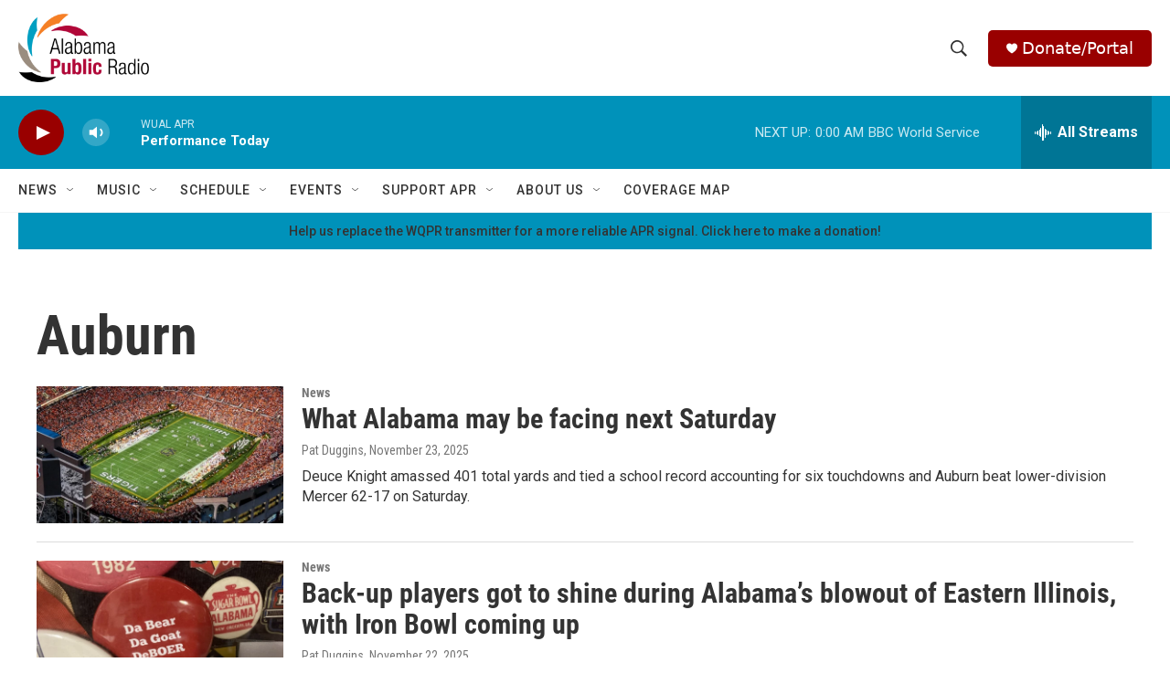

--- FILE ---
content_type: text/html;charset=UTF-8
request_url: https://www.apr.org/tags/auburn
body_size: 31343
content:
<!DOCTYPE html>
<html class="TagPage" lang="en">
    <head>
    <meta charset="UTF-8">

    

    <style data-cssvarsponyfill="true">
        :root { --siteBgColorInverse: #121212; --primaryTextColorInverse: #ffffff; --secondaryTextColorInverse: #cccccc; --tertiaryTextColorInverse: #cccccc; --headerBgColorInverse: #000000; --headerBorderColorInverse: #858585; --headerTextColorInverse: #ffffff; --secC1_Inverse: #a2a2a2; --secC4_Inverse: #282828; --headerNavBarBgColorInverse: #121212; --headerMenuBgColorInverse: #ffffff; --headerMenuTextColorInverse: #6b2b85; --headerMenuTextColorHoverInverse: #6b2b85; --liveBlogTextColorInverse: #ffffff; --applyButtonColorInverse: #4485D5; --applyButtonTextColorInverse: #4485D5; --siteBgColor: #ffffff; --primaryTextColor: #333333; --secondaryTextColor: #666666; --secC1: #767676; --secC4: #f5f5f5; --secC5: #ffffff; --siteBgColor: #ffffff; --siteInverseBgColor: #000000; --linkColor: #0092ba; --linkHoverColor: #0092ba; --headerBgColor: #ffffff; --headerBgColorInverse: #000000; --headerBorderColor: #e6e6e6; --headerBorderColorInverse: #858585; --tertiaryTextColor: #1c1c1c; --headerTextColor: #333333; --buttonTextColor: #ffffff; --headerNavBarBgColor: #ffffff; --headerNavBarTextColor: #333333; --headerMenuBgColor: #ffffff; --headerMenuTextColor: #333333; --headerMenuTextColorHover: #767676; --liveBlogTextColor: #282829; --applyButtonColor: #194173; --applyButtonTextColor: #2c4273; --primaryColor1: #0092ba; --primaryColor2: #990000; --breakingColor: #ff6f00; --secC2: #dcdcdc; --secC3: #e6e6e6; --secC5: #ffffff; --linkColor: #0092ba; --linkHoverColor: #0092ba; --donateBGColor: #990000; --headerIconColor: #ffffff; --hatButtonBgColor: #ffffff; --hatButtonBgHoverColor: #411c58; --hatButtonBorderColor: #411c58; --hatButtonBorderHoverColor: #ffffff; --hatButtoniconColor: #d62021; --hatButtonTextColor: #411c58; --hatButtonTextHoverColor: #ffffff; --footerTextColor: #ffffff; --footerTextBgColor: #ffffff; --footerPartnersBgColor: #000000; --listBorderColor: #000000; --gridBorderColor: #e6e6e6; --tagButtonBorderColor: #0092ba; --tagButtonTextColor: #0092ba; --breakingTextColor: #ffffff; --sectionTextColor: #ff6f00; --contentWidth: 1240px; --primaryHeadlineFont: sans-serif; --secHlFont: sans-serif; --bodyFont: sans-serif; --colorWhite: #ffffff; --colorBlack: #000000;} .fonts-loaded { --primaryHeadlineFont: "Roboto Condensed"; --secHlFont: "Roboto Condensed"; --bodyFont: "Roboto"; --liveBlogBodyFont: "Roboto";}
    </style>

    
    
    <meta name="twitter:card" content="summary_large_image"/>
    
    
    
    
    
    
    
    
    
    <meta name="twitter:title" content="Auburn"/>
    

    <meta property="fb:app_id" content="776651209566892">


    <meta property="og:title" content="Auburn">

    <meta property="og:url" content="https://www.apr.org/tags/auburn">

    <meta property="og:site_name" content="Alabama Public Radio">




    <meta name="facebook-domain-verification" content="5i6tcpesjme109gw8hpemt1iiblgfl">



    <link data-cssvarsponyfill="true" class="Webpack-css" rel="stylesheet" href="https://npr.brightspotcdn.com/resource/00000177-1bc0-debb-a57f-dfcf4a950000/styleguide/All.min.0db89f2a608a6b13cec2d9fc84f71c45.gz.css">

    

    <style>.FooterNavigation-items-item {
    display: inline-block
}</style>
<style>[class*='-articleBody'] > ul,
[class*='-articleBody'] > ul ul {
    list-style-type: disc;
}</style>


    <meta name="viewport" content="width=device-width, initial-scale=1, viewport-fit=cover"><title>Auburn | Alabama Public Radio</title><meta name="description" content="Auburn"><link rel="canonical" href="https://www.apr.org/tags/auburn"><meta name="brightspot.contentId" content="0000017a-6371-d84c-a1fa-fff3b5a90001">
    
    <link type="application/rss+xml" rel="alternate" title="Auburn" href="https://www.apr.org/tags/auburn.rss">
    <meta name="brightspot-dataLayer" content="{
  &quot;author&quot; : &quot;&quot;,
  &quot;bspStoryId&quot; : &quot;0000017a-6371-d84c-a1fa-fff3b5a90001&quot;,
  &quot;category&quot; : &quot;&quot;,
  &quot;inlineAudio&quot; : 0,
  &quot;keywords&quot; : &quot;Auburn&quot;,
  &quot;nprCmsSite&quot; : true,
  &quot;nprStoryId&quot; : &quot;770342728&quot;,
  &quot;pageType&quot; : &quot;tag&quot;,
  &quot;program&quot; : &quot;&quot;,
  &quot;publishedDate&quot; : &quot;2021-08-23T11:27:48Z&quot;,
  &quot;siteName&quot; : &quot;Alabama Public Radio&quot;,
  &quot;station&quot; : &quot;Alabama Public Radio&quot;,
  &quot;stationOrgId&quot; : &quot;1177&quot;,
  &quot;storyOrgId&quot; : &quot;&quot;,
  &quot;storyTheme&quot; : &quot;&quot;,
  &quot;storyTitle&quot; : &quot;&quot;,
  &quot;timezone&quot; : &quot;US/Central&quot;,
  &quot;wordCount&quot; : 0,
  &quot;series&quot; : &quot;&quot;
}">
    <script id="brightspot-dataLayer">
        (function () {
            var dataValue = document.head.querySelector('meta[name="brightspot-dataLayer"]').content;
            if (dataValue) {
                window.brightspotDataLayer = JSON.parse(dataValue);
            }
        })();
    </script>

    <script type="application/ld+json">{"@context":"http://schema.org","@type":"WebPage","mainEntityOfPage":{"@type":"WebPage","@id":"https://www.apr.org/tags/auburn"}}</script>

    

    
    <script src="https://npr.brightspotcdn.com/resource/00000177-1bc0-debb-a57f-dfcf4a950000/styleguide/All.min.b8d8be2a9ae36160a988e0da535bd976.gz.js" async></script>
    

    <script async="async" src="https://securepubads.g.doubleclick.net/tag/js/gpt.js"></script>
<script type="text/javascript">
    // Google tag setup
    var googletag = googletag || {};
    googletag.cmd = googletag.cmd || [];

    googletag.cmd.push(function () {
        // @see https://developers.google.com/publisher-tag/reference#googletag.PubAdsService_enableLazyLoad
        googletag.pubads().enableLazyLoad({
            fetchMarginPercent: 100, // fetch and render ads within this % of viewport
            renderMarginPercent: 100,
            mobileScaling: 1  // Same on mobile.
        });

        googletag.pubads().enableSingleRequest()
        googletag.pubads().enableAsyncRendering()
        googletag.pubads().collapseEmptyDivs()
        googletag.pubads().disableInitialLoad()
        googletag.enableServices()
    })
</script>
<meta name="gtm-dataLayer" content="{
  &quot;gtmAuthor&quot; : &quot;&quot;,
  &quot;gtmBspStoryId&quot; : &quot;0000017a-6371-d84c-a1fa-fff3b5a90001&quot;,
  &quot;gtmCategory&quot; : &quot;&quot;,
  &quot;gtmInlineAudio&quot; : 0,
  &quot;gtmKeywords&quot; : &quot;&quot;,
  &quot;gtmNprCmsSite&quot; : true,
  &quot;gtmNprStoryId&quot; : &quot;770342728&quot;,
  &quot;gtmPageType&quot; : &quot;tag&quot;,
  &quot;gtmProgram&quot; : &quot;&quot;,
  &quot;gtmPublishedDate&quot; : &quot;2021-08-23T11:27:48Z&quot;,
  &quot;gtmSiteName&quot; : &quot;Alabama Public Radio&quot;,
  &quot;gtmStation&quot; : &quot;Alabama Public Radio&quot;,
  &quot;gtmStationOrgId&quot; : &quot;1177&quot;,
  &quot;gtmStoryOrgId&quot; : &quot;&quot;,
  &quot;gtmStoryTheme&quot; : &quot;&quot;,
  &quot;gtmStoryTitle&quot; : &quot;&quot;,
  &quot;gtmTimezone&quot; : &quot;US/Central&quot;,
  &quot;gtmWordCount&quot; : 0,
  &quot;gtmSeries&quot; : &quot;&quot;
}"><script>

    (function () {
        var dataValue = document.head.querySelector('meta[name="gtm-dataLayer"]').content;
        if (dataValue) {
            window.dataLayer = window.dataLayer || [];
            dataValue = JSON.parse(dataValue);
            dataValue['event'] = 'gtmFirstView';
            window.dataLayer.push(dataValue);
        }
    })();

    (function(w,d,s,l,i){w[l]=w[l]||[];w[l].push({'gtm.start':
            new Date().getTime(),event:'gtm.js'});var f=d.getElementsByTagName(s)[0],
        j=d.createElement(s),dl=l!='dataLayer'?'&l='+l:'';j.async=true;j.src=
        'https://www.googletagmanager.com/gtm.js?id='+i+dl;f.parentNode.insertBefore(j,f);
})(window,document,'script','dataLayer','GTM-N39QFDR');</script><script>

  window.fbAsyncInit = function() {
      FB.init({
          
              appId : '776651209566892',
          
          xfbml : true,
          version : 'v2.9'
      });
  };

  (function(d, s, id){
     var js, fjs = d.getElementsByTagName(s)[0];
     if (d.getElementById(id)) {return;}
     js = d.createElement(s); js.id = id;
     js.src = "//connect.facebook.net/en_US/sdk.js";
     fjs.parentNode.insertBefore(js, fjs);
   }(document, 'script', 'facebook-jssdk'));
</script>
<script>window.addEventListener('DOMContentLoaded', (event) => {
    window.nulldurationobserver = new MutationObserver(function (mutations) {
        document.querySelectorAll('.StreamPill-duration').forEach(pill => { 
      if (pill.innerText == "LISTENNULL") {
         pill.innerText = "LISTEN"
      } 
    });
      });

      window.nulldurationobserver.observe(document.body, {
        childList: true,
        subtree: true
      });
});
</script>


    <script>
        var head = document.getElementsByTagName('head')
        head = head[0]
        var link = document.createElement('link');
        link.setAttribute('href', 'https://fonts.googleapis.com/css?family=Roboto Condensed|Roboto|Roboto:400,500,700&display=swap');
        var relList = link.relList;

        if (relList && relList.supports('preload')) {
            link.setAttribute('as', 'style');
            link.setAttribute('rel', 'preload');
            link.setAttribute('onload', 'this.rel="stylesheet"');
            link.setAttribute('crossorigin', 'anonymous');
        } else {
            link.setAttribute('rel', 'stylesheet');
        }

        head.appendChild(link);
    </script>
</head>

    <body class="Page-body" data-content-width="1240px">
    <noscript>
    <iframe src="https://www.googletagmanager.com/ns.html?id=GTM-N39QFDR" height="0" width="0" style="display:none;visibility:hidden"></iframe>
</noscript>
        

    <!-- Putting icons here, so we don't have to include in a bunch of -body hbs's -->
<svg xmlns="http://www.w3.org/2000/svg" style="display:none" id="iconsMap1" class="iconsMap">
    <symbol id="play-icon" viewBox="0 0 115 115">
        <polygon points="0,0 115,57.5 0,115" fill="currentColor" />
    </symbol>
    <symbol id="grid" viewBox="0 0 32 32">
            <g>
                <path d="M6.4,5.7 C6.4,6.166669 6.166669,6.4 5.7,6.4 L0.7,6.4 C0.233331,6.4 0,6.166669 0,5.7 L0,0.7 C0,0.233331 0.233331,0 0.7,0 L5.7,0 C6.166669,0 6.4,0.233331 6.4,0.7 L6.4,5.7 Z M19.2,5.7 C19.2,6.166669 18.966669,6.4 18.5,6.4 L13.5,6.4 C13.033331,6.4 12.8,6.166669 12.8,5.7 L12.8,0.7 C12.8,0.233331 13.033331,0 13.5,0 L18.5,0 C18.966669,0 19.2,0.233331 19.2,0.7 L19.2,5.7 Z M32,5.7 C32,6.166669 31.766669,6.4 31.3,6.4 L26.3,6.4 C25.833331,6.4 25.6,6.166669 25.6,5.7 L25.6,0.7 C25.6,0.233331 25.833331,0 26.3,0 L31.3,0 C31.766669,0 32,0.233331 32,0.7 L32,5.7 Z M6.4,18.5 C6.4,18.966669 6.166669,19.2 5.7,19.2 L0.7,19.2 C0.233331,19.2 0,18.966669 0,18.5 L0,13.5 C0,13.033331 0.233331,12.8 0.7,12.8 L5.7,12.8 C6.166669,12.8 6.4,13.033331 6.4,13.5 L6.4,18.5 Z M19.2,18.5 C19.2,18.966669 18.966669,19.2 18.5,19.2 L13.5,19.2 C13.033331,19.2 12.8,18.966669 12.8,18.5 L12.8,13.5 C12.8,13.033331 13.033331,12.8 13.5,12.8 L18.5,12.8 C18.966669,12.8 19.2,13.033331 19.2,13.5 L19.2,18.5 Z M32,18.5 C32,18.966669 31.766669,19.2 31.3,19.2 L26.3,19.2 C25.833331,19.2 25.6,18.966669 25.6,18.5 L25.6,13.5 C25.6,13.033331 25.833331,12.8 26.3,12.8 L31.3,12.8 C31.766669,12.8 32,13.033331 32,13.5 L32,18.5 Z M6.4,31.3 C6.4,31.766669 6.166669,32 5.7,32 L0.7,32 C0.233331,32 0,31.766669 0,31.3 L0,26.3 C0,25.833331 0.233331,25.6 0.7,25.6 L5.7,25.6 C6.166669,25.6 6.4,25.833331 6.4,26.3 L6.4,31.3 Z M19.2,31.3 C19.2,31.766669 18.966669,32 18.5,32 L13.5,32 C13.033331,32 12.8,31.766669 12.8,31.3 L12.8,26.3 C12.8,25.833331 13.033331,25.6 13.5,25.6 L18.5,25.6 C18.966669,25.6 19.2,25.833331 19.2,26.3 L19.2,31.3 Z M32,31.3 C32,31.766669 31.766669,32 31.3,32 L26.3,32 C25.833331,32 25.6,31.766669 25.6,31.3 L25.6,26.3 C25.6,25.833331 25.833331,25.6 26.3,25.6 L31.3,25.6 C31.766669,25.6 32,25.833331 32,26.3 L32,31.3 Z" id=""></path>
            </g>
    </symbol>
    <symbol id="radio-stream" width="18" height="19" viewBox="0 0 18 19">
        <g fill="currentColor" fill-rule="nonzero">
            <path d="M.5 8c-.276 0-.5.253-.5.565v1.87c0 .312.224.565.5.565s.5-.253.5-.565v-1.87C1 8.253.776 8 .5 8zM2.5 8c-.276 0-.5.253-.5.565v1.87c0 .312.224.565.5.565s.5-.253.5-.565v-1.87C3 8.253 2.776 8 2.5 8zM3.5 7c-.276 0-.5.276-.5.617v3.766c0 .34.224.617.5.617s.5-.276.5-.617V7.617C4 7.277 3.776 7 3.5 7zM5.5 6c-.276 0-.5.275-.5.613v5.774c0 .338.224.613.5.613s.5-.275.5-.613V6.613C6 6.275 5.776 6 5.5 6zM6.5 4c-.276 0-.5.26-.5.58v8.84c0 .32.224.58.5.58s.5-.26.5-.58V4.58C7 4.26 6.776 4 6.5 4zM8.5 0c-.276 0-.5.273-.5.61v17.78c0 .337.224.61.5.61s.5-.273.5-.61V.61C9 .273 8.776 0 8.5 0zM9.5 2c-.276 0-.5.274-.5.612v14.776c0 .338.224.612.5.612s.5-.274.5-.612V2.612C10 2.274 9.776 2 9.5 2zM11.5 5c-.276 0-.5.276-.5.616v8.768c0 .34.224.616.5.616s.5-.276.5-.616V5.616c0-.34-.224-.616-.5-.616zM12.5 6c-.276 0-.5.262-.5.584v4.832c0 .322.224.584.5.584s.5-.262.5-.584V6.584c0-.322-.224-.584-.5-.584zM14.5 7c-.276 0-.5.29-.5.647v3.706c0 .357.224.647.5.647s.5-.29.5-.647V7.647C15 7.29 14.776 7 14.5 7zM15.5 8c-.276 0-.5.253-.5.565v1.87c0 .312.224.565.5.565s.5-.253.5-.565v-1.87c0-.312-.224-.565-.5-.565zM17.5 8c-.276 0-.5.253-.5.565v1.87c0 .312.224.565.5.565s.5-.253.5-.565v-1.87c0-.312-.224-.565-.5-.565z"/>
        </g>
    </symbol>
    <symbol id="icon-magnify" viewBox="0 0 31 31">
        <g>
            <path fill-rule="evenodd" d="M22.604 18.89l-.323.566 8.719 8.8L28.255 31l-8.719-8.8-.565.404c-2.152 1.346-4.386 2.018-6.7 2.018-3.39 0-6.284-1.21-8.679-3.632C1.197 18.568 0 15.66 0 12.27c0-3.39 1.197-6.283 3.592-8.678C5.987 1.197 8.88 0 12.271 0c3.39 0 6.283 1.197 8.678 3.592 2.395 2.395 3.593 5.288 3.593 8.679 0 2.368-.646 4.574-1.938 6.62zM19.162 5.77C17.322 3.925 15.089 3 12.46 3c-2.628 0-4.862.924-6.702 2.77C3.92 7.619 3 9.862 3 12.5c0 2.639.92 4.882 2.76 6.73C7.598 21.075 9.832 22 12.46 22c2.629 0 4.862-.924 6.702-2.77C21.054 17.33 22 15.085 22 12.5c0-2.586-.946-4.83-2.838-6.73z"/>
        </g>
    </symbol>
    <symbol id="burger-menu" viewBox="0 0 14 10">
        <g>
            <path fill-rule="evenodd" d="M0 5.5v-1h14v1H0zM0 1V0h14v1H0zm0 9V9h14v1H0z"></path>
        </g>
    </symbol>
    <symbol id="close-x" viewBox="0 0 14 14">
        <g>
            <path fill-rule="nonzero" d="M6.336 7L0 .664.664 0 7 6.336 13.336 0 14 .664 7.664 7 14 13.336l-.664.664L7 7.664.664 14 0 13.336 6.336 7z"></path>
        </g>
    </symbol>
    <symbol id="share-more-arrow" viewBox="0 0 512 512" style="enable-background:new 0 0 512 512;">
        <g>
            <g>
                <path d="M512,241.7L273.643,3.343v156.152c-71.41,3.744-138.015,33.337-188.958,84.28C30.075,298.384,0,370.991,0,448.222v60.436
                    l29.069-52.985c45.354-82.671,132.173-134.027,226.573-134.027c5.986,0,12.004,0.212,18.001,0.632v157.779L512,241.7z
                    M255.642,290.666c-84.543,0-163.661,36.792-217.939,98.885c26.634-114.177,129.256-199.483,251.429-199.483h15.489V78.131
                    l163.568,163.568L304.621,405.267V294.531l-13.585-1.683C279.347,291.401,267.439,290.666,255.642,290.666z"></path>
            </g>
        </g>
    </symbol>
    <symbol id="chevron" viewBox="0 0 100 100">
        <g>
            <path d="M22.4566257,37.2056786 L-21.4456527,71.9511488 C-22.9248661,72.9681457 -24.9073712,72.5311671 -25.8758148,70.9765924 L-26.9788683,69.2027424 C-27.9450684,67.6481676 -27.5292733,65.5646602 -26.0500598,64.5484493 L20.154796,28.2208967 C21.5532435,27.2597011 23.3600078,27.2597011 24.759951,28.2208967 L71.0500598,64.4659264 C72.5292733,65.4829232 72.9450684,67.5672166 71.9788683,69.1217913 L70.8750669,70.8956413 C69.9073712,72.4502161 67.9241183,72.8848368 66.4449048,71.8694118 L22.4566257,37.2056786 Z" id="Transparent-Chevron" transform="translate(22.500000, 50.000000) rotate(90.000000) translate(-22.500000, -50.000000) "></path>
        </g>
    </symbol>
</svg>

<svg xmlns="http://www.w3.org/2000/svg" style="display:none" id="iconsMap2" class="iconsMap">
    <symbol id="mono-icon-facebook" viewBox="0 0 10 19">
        <path fill-rule="evenodd" d="M2.707 18.25V10.2H0V7h2.707V4.469c0-1.336.375-2.373 1.125-3.112C4.582.62 5.578.25 6.82.25c1.008 0 1.828.047 2.461.14v2.848H7.594c-.633 0-1.067.14-1.301.422-.188.235-.281.61-.281 1.125V7H9l-.422 3.2H6.012v8.05H2.707z"></path>
    </symbol>
    <symbol id="mono-icon-instagram" viewBox="0 0 17 17">
        <g>
            <path fill-rule="evenodd" d="M8.281 4.207c.727 0 1.4.182 2.022.545a4.055 4.055 0 0 1 1.476 1.477c.364.62.545 1.294.545 2.021 0 .727-.181 1.4-.545 2.021a4.055 4.055 0 0 1-1.476 1.477 3.934 3.934 0 0 1-2.022.545c-.726 0-1.4-.182-2.021-.545a4.055 4.055 0 0 1-1.477-1.477 3.934 3.934 0 0 1-.545-2.021c0-.727.182-1.4.545-2.021A4.055 4.055 0 0 1 6.26 4.752a3.934 3.934 0 0 1 2.021-.545zm0 6.68a2.54 2.54 0 0 0 1.864-.774 2.54 2.54 0 0 0 .773-1.863 2.54 2.54 0 0 0-.773-1.863 2.54 2.54 0 0 0-1.864-.774 2.54 2.54 0 0 0-1.863.774 2.54 2.54 0 0 0-.773 1.863c0 .727.257 1.348.773 1.863a2.54 2.54 0 0 0 1.863.774zM13.45 4.03c-.023.258-.123.48-.299.668a.856.856 0 0 1-.65.281.913.913 0 0 1-.668-.28.913.913 0 0 1-.281-.669c0-.258.094-.48.281-.668a.913.913 0 0 1 .668-.28c.258 0 .48.093.668.28.187.188.281.41.281.668zm2.672.95c.023.656.035 1.746.035 3.269 0 1.523-.017 2.62-.053 3.287-.035.668-.134 1.248-.298 1.74a4.098 4.098 0 0 1-.967 1.53 4.098 4.098 0 0 1-1.53.966c-.492.164-1.072.264-1.74.3-.668.034-1.763.052-3.287.052-1.523 0-2.619-.018-3.287-.053-.668-.035-1.248-.146-1.74-.334a3.747 3.747 0 0 1-1.53-.931 4.098 4.098 0 0 1-.966-1.53c-.164-.492-.264-1.072-.299-1.74C.424 10.87.406 9.773.406 8.25S.424 5.63.46 4.963c.035-.668.135-1.248.299-1.74.21-.586.533-1.096.967-1.53A4.098 4.098 0 0 1 3.254.727c.492-.164 1.072-.264 1.74-.3C5.662.394 6.758.376 8.281.376c1.524 0 2.62.018 3.287.053.668.035 1.248.135 1.74.299a4.098 4.098 0 0 1 2.496 2.496c.165.492.27 1.078.317 1.757zm-1.687 7.91c.14-.399.234-1.032.28-1.899.024-.515.036-1.242.036-2.18V7.689c0-.961-.012-1.688-.035-2.18-.047-.89-.14-1.524-.281-1.899a2.537 2.537 0 0 0-1.512-1.511c-.375-.14-1.008-.235-1.899-.282a51.292 51.292 0 0 0-2.18-.035H7.72c-.938 0-1.664.012-2.18.035-.867.047-1.5.141-1.898.282a2.537 2.537 0 0 0-1.512 1.511c-.14.375-.234 1.008-.281 1.899a51.292 51.292 0 0 0-.036 2.18v1.125c0 .937.012 1.664.036 2.18.047.866.14 1.5.28 1.898.306.726.81 1.23 1.513 1.511.398.141 1.03.235 1.898.282.516.023 1.242.035 2.18.035h1.125c.96 0 1.687-.012 2.18-.035.89-.047 1.523-.141 1.898-.282.726-.304 1.23-.808 1.512-1.511z"></path>
        </g>
    </symbol>
    <symbol id="mono-icon-email" viewBox="0 0 512 512">
        <g>
            <path d="M67,148.7c11,5.8,163.8,89.1,169.5,92.1c5.7,3,11.5,4.4,20.5,4.4c9,0,14.8-1.4,20.5-4.4c5.7-3,158.5-86.3,169.5-92.1
                c4.1-2.1,11-5.9,12.5-10.2c2.6-7.6-0.2-10.5-11.3-10.5H257H65.8c-11.1,0-13.9,3-11.3,10.5C56,142.9,62.9,146.6,67,148.7z"></path>
            <path d="M455.7,153.2c-8.2,4.2-81.8,56.6-130.5,88.1l82.2,92.5c2,2,2.9,4.4,1.8,5.6c-1.2,1.1-3.8,0.5-5.9-1.4l-98.6-83.2
                c-14.9,9.6-25.4,16.2-27.2,17.2c-7.7,3.9-13.1,4.4-20.5,4.4c-7.4,0-12.8-0.5-20.5-4.4c-1.9-1-12.3-7.6-27.2-17.2l-98.6,83.2
                c-2,2-4.7,2.6-5.9,1.4c-1.2-1.1-0.3-3.6,1.7-5.6l82.1-92.5c-48.7-31.5-123.1-83.9-131.3-88.1c-8.8-4.5-9.3,0.8-9.3,4.9
                c0,4.1,0,205,0,205c0,9.3,13.7,20.9,23.5,20.9H257h185.5c9.8,0,21.5-11.7,21.5-20.9c0,0,0-201,0-205
                C464,153.9,464.6,148.7,455.7,153.2z"></path>
        </g>
    </symbol>
    <symbol id="default-image" width="24" height="24" viewBox="0 0 24 24" fill="none" stroke="currentColor" stroke-width="2" stroke-linecap="round" stroke-linejoin="round" class="feather feather-image">
        <rect x="3" y="3" width="18" height="18" rx="2" ry="2"></rect>
        <circle cx="8.5" cy="8.5" r="1.5"></circle>
        <polyline points="21 15 16 10 5 21"></polyline>
    </symbol>
    <symbol id="icon-email" width="18px" viewBox="0 0 20 14">
        <g id="Symbols" stroke="none" stroke-width="1" fill="none" fill-rule="evenodd" stroke-linecap="round" stroke-linejoin="round">
            <g id="social-button-bar" transform="translate(-125.000000, -8.000000)" stroke="#000000">
                <g id="Group-2" transform="translate(120.000000, 0.000000)">
                    <g id="envelope" transform="translate(6.000000, 9.000000)">
                        <path d="M17.5909091,10.6363636 C17.5909091,11.3138182 17.0410909,11.8636364 16.3636364,11.8636364 L1.63636364,11.8636364 C0.958909091,11.8636364 0.409090909,11.3138182 0.409090909,10.6363636 L0.409090909,1.63636364 C0.409090909,0.958090909 0.958909091,0.409090909 1.63636364,0.409090909 L16.3636364,0.409090909 C17.0410909,0.409090909 17.5909091,0.958090909 17.5909091,1.63636364 L17.5909091,10.6363636 L17.5909091,10.6363636 Z" id="Stroke-406"></path>
                        <polyline id="Stroke-407" points="17.1818182 0.818181818 9 7.36363636 0.818181818 0.818181818"></polyline>
                    </g>
                </g>
            </g>
        </g>
    </symbol>
    <symbol id="mono-icon-print" viewBox="0 0 12 12">
        <g fill-rule="evenodd">
            <path fill-rule="nonzero" d="M9 10V7H3v3H1a1 1 0 0 1-1-1V4a1 1 0 0 1 1-1h10a1 1 0 0 1 1 1v3.132A2.868 2.868 0 0 1 9.132 10H9zm.5-4.5a1 1 0 1 0 0-2 1 1 0 0 0 0 2zM3 0h6v2H3z"></path>
            <path d="M4 8h4v4H4z"></path>
        </g>
    </symbol>
    <symbol id="mono-icon-copylink" viewBox="0 0 12 12">
        <g fill-rule="evenodd">
            <path d="M10.199 2.378c.222.205.4.548.465.897.062.332.016.614-.132.774L8.627 6.106c-.187.203-.512.232-.75-.014a.498.498 0 0 0-.706.028.499.499 0 0 0 .026.706 1.509 1.509 0 0 0 2.165-.04l1.903-2.06c.37-.398.506-.98.382-1.636-.105-.557-.392-1.097-.77-1.445L9.968.8C9.591.452 9.03.208 8.467.145 7.803.072 7.233.252 6.864.653L4.958 2.709a1.509 1.509 0 0 0 .126 2.161.5.5 0 1 0 .68-.734c-.264-.218-.26-.545-.071-.747L7.597 1.33c.147-.16.425-.228.76-.19.353.038.71.188.931.394l.91.843.001.001zM1.8 9.623c-.222-.205-.4-.549-.465-.897-.062-.332-.016-.614.132-.774l1.905-2.057c.187-.203.512-.232.75.014a.498.498 0 0 0 .706-.028.499.499 0 0 0-.026-.706 1.508 1.508 0 0 0-2.165.04L.734 7.275c-.37.399-.506.98-.382 1.637.105.557.392 1.097.77 1.445l.91.843c.376.35.937.594 1.5.656.664.073 1.234-.106 1.603-.507L7.04 9.291a1.508 1.508 0 0 0-.126-2.16.5.5 0 0 0-.68.734c.264.218.26.545.071.747l-1.904 2.057c-.147.16-.425.228-.76.191-.353-.038-.71-.188-.931-.394l-.91-.843z"></path>
            <path d="M8.208 3.614a.5.5 0 0 0-.707.028L3.764 7.677a.5.5 0 0 0 .734.68L8.235 4.32a.5.5 0 0 0-.027-.707"></path>
        </g>
    </symbol>
    <symbol id="mono-icon-linkedin" viewBox="0 0 16 17">
        <g fill-rule="evenodd">
            <path d="M3.734 16.125H.464V5.613h3.27zM2.117 4.172c-.515 0-.96-.188-1.336-.563A1.825 1.825 0 0 1 .22 2.273c0-.515.187-.96.562-1.335.375-.375.82-.563 1.336-.563.516 0 .961.188 1.336.563.375.375.563.82.563 1.335 0 .516-.188.961-.563 1.336-.375.375-.82.563-1.336.563zM15.969 16.125h-3.27v-5.133c0-.844-.07-1.453-.21-1.828-.259-.633-.762-.95-1.512-.95s-1.278.282-1.582.845c-.235.421-.352 1.043-.352 1.863v5.203H5.809V5.613h3.128v1.442h.036c.234-.469.609-.856 1.125-1.16.562-.375 1.218-.563 1.968-.563 1.524 0 2.59.48 3.2 1.441.468.774.703 1.97.703 3.586v5.766z"></path>
        </g>
    </symbol>
    <symbol id="mono-icon-pinterest" viewBox="0 0 512 512">
        <g>
            <path d="M256,32C132.3,32,32,132.3,32,256c0,91.7,55.2,170.5,134.1,205.2c-0.6-15.6-0.1-34.4,3.9-51.4
                c4.3-18.2,28.8-122.1,28.8-122.1s-7.2-14.3-7.2-35.4c0-33.2,19.2-58,43.2-58c20.4,0,30.2,15.3,30.2,33.6
                c0,20.5-13.1,51.1-19.8,79.5c-5.6,23.8,11.9,43.1,35.4,43.1c42.4,0,71-54.5,71-119.1c0-49.1-33.1-85.8-93.2-85.8
                c-67.9,0-110.3,50.7-110.3,107.3c0,19.5,5.8,33.3,14.8,43.9c4.1,4.9,4.7,6.9,3.2,12.5c-1.1,4.1-3.5,14-4.6,18
                c-1.5,5.7-6.1,7.7-11.2,5.6c-31.3-12.8-45.9-47-45.9-85.6c0-63.6,53.7-139.9,160.1-139.9c85.5,0,141.8,61.9,141.8,128.3
                c0,87.9-48.9,153.5-120.9,153.5c-24.2,0-46.9-13.1-54.7-27.9c0,0-13,51.6-15.8,61.6c-4.7,17.3-14,34.5-22.5,48
                c20.1,5.9,41.4,9.2,63.5,9.2c123.7,0,224-100.3,224-224C480,132.3,379.7,32,256,32z"></path>
        </g>
    </symbol>
    <symbol id="mono-icon-tumblr" viewBox="0 0 512 512">
        <g>
            <path d="M321.2,396.3c-11.8,0-22.4-2.8-31.5-8.3c-6.9-4.1-11.5-9.6-14-16.4c-2.6-6.9-3.6-22.3-3.6-46.4V224h96v-64h-96V48h-61.9
                c-2.7,21.5-7.5,44.7-14.5,58.6c-7,13.9-14,25.8-25.6,35.7c-11.6,9.9-25.6,17.9-41.9,23.3V224h48v140.4c0,19,2,33.5,5.9,43.5
                c4,10,11.1,19.5,21.4,28.4c10.3,8.9,22.8,15.7,37.3,20.5c14.6,4.8,31.4,7.2,50.4,7.2c16.7,0,30.3-1.7,44.7-5.1
                c14.4-3.4,30.5-9.3,48.2-17.6v-65.6C363.2,389.4,342.3,396.3,321.2,396.3z"></path>
        </g>
    </symbol>
    <symbol id="mono-icon-twitter" viewBox="0 0 1200 1227">
        <g>
            <path d="M714.163 519.284L1160.89 0H1055.03L667.137 450.887L357.328 0H0L468.492 681.821L0 1226.37H105.866L515.491
            750.218L842.672 1226.37H1200L714.137 519.284H714.163ZM569.165 687.828L521.697 619.934L144.011 79.6944H306.615L611.412
            515.685L658.88 583.579L1055.08 1150.3H892.476L569.165 687.854V687.828Z" fill="white"></path>
        </g>
    </symbol>
    <symbol id="mono-icon-youtube" viewBox="0 0 512 512">
        <g>
            <path fill-rule="evenodd" d="M508.6,148.8c0-45-33.1-81.2-74-81.2C379.2,65,322.7,64,265,64c-3,0-6,0-9,0s-6,0-9,0c-57.6,0-114.2,1-169.6,3.6
                c-40.8,0-73.9,36.4-73.9,81.4C1,184.6-0.1,220.2,0,255.8C-0.1,291.4,1,327,3.4,362.7c0,45,33.1,81.5,73.9,81.5
                c58.2,2.7,117.9,3.9,178.6,3.8c60.8,0.2,120.3-1,178.6-3.8c40.9,0,74-36.5,74-81.5c2.4-35.7,3.5-71.3,3.4-107
                C512.1,220.1,511,184.5,508.6,148.8z M207,353.9V157.4l145,98.2L207,353.9z"></path>
        </g>
    </symbol>
    <symbol id="mono-icon-flipboard" viewBox="0 0 500 500">
        <g>
            <path d="M0,0V500H500V0ZM400,200H300V300H200V400H100V100H400Z"></path>
        </g>
    </symbol>
    <symbol id="mono-icon-bluesky" viewBox="0 0 568 501">
        <g>
            <path d="M123.121 33.6637C188.241 82.5526 258.281 181.681 284 234.873C309.719 181.681 379.759 82.5526 444.879
            33.6637C491.866 -1.61183 568 -28.9064 568 57.9464C568 75.2916 558.055 203.659 552.222 224.501C531.947 296.954
            458.067 315.434 392.347 304.249C507.222 323.8 536.444 388.56 473.333 453.32C353.473 576.312 301.061 422.461
            287.631 383.039C285.169 375.812 284.017 372.431 284 375.306C283.983 372.431 282.831 375.812 280.369 383.039C266.939
            422.461 214.527 576.312 94.6667 453.32C31.5556 388.56 60.7778 323.8 175.653 304.249C109.933 315.434 36.0535
            296.954 15.7778 224.501C9.94525 203.659 0 75.2916 0 57.9464C0 -28.9064 76.1345 -1.61183 123.121 33.6637Z"
            fill="white">
            </path>
        </g>
    </symbol>
    <symbol id="mono-icon-threads" viewBox="0 0 192 192">
        <g>
            <path d="M141.537 88.9883C140.71 88.5919 139.87 88.2104 139.019 87.8451C137.537 60.5382 122.616 44.905 97.5619 44.745C97.4484 44.7443 97.3355 44.7443 97.222 44.7443C82.2364 44.7443 69.7731 51.1409 62.102 62.7807L75.881 72.2328C81.6116 63.5383 90.6052 61.6848 97.2286 61.6848C97.3051 61.6848 97.3819 61.6848 97.4576 61.6855C105.707 61.7381 111.932 64.1366 115.961 68.814C118.893 72.2193 120.854 76.925 121.825 82.8638C114.511 81.6207 106.601 81.2385 98.145 81.7233C74.3247 83.0954 59.0111 96.9879 60.0396 116.292C60.5615 126.084 65.4397 134.508 73.775 140.011C80.8224 144.663 89.899 146.938 99.3323 146.423C111.79 145.74 121.563 140.987 128.381 132.296C133.559 125.696 136.834 117.143 138.28 106.366C144.217 109.949 148.617 114.664 151.047 120.332C155.179 129.967 155.42 145.8 142.501 158.708C131.182 170.016 117.576 174.908 97.0135 175.059C74.2042 174.89 56.9538 167.575 45.7381 153.317C35.2355 139.966 29.8077 120.682 29.6052 96C29.8077 71.3178 35.2355 52.0336 45.7381 38.6827C56.9538 24.4249 74.2039 17.11 97.0132 16.9405C119.988 17.1113 137.539 24.4614 149.184 38.788C154.894 45.8136 159.199 54.6488 162.037 64.9503L178.184 60.6422C174.744 47.9622 169.331 37.0357 161.965 27.974C147.036 9.60668 125.202 0.195148 97.0695 0H96.9569C68.8816 0.19447 47.2921 9.6418 32.7883 28.0793C19.8819 44.4864 13.2244 67.3157 13.0007 95.9325L13 96L13.0007 96.0675C13.2244 124.684 19.8819 147.514 32.7883 163.921C47.2921 182.358 68.8816 191.806 96.9569 192H97.0695C122.03 191.827 139.624 185.292 154.118 170.811C173.081 151.866 172.51 128.119 166.26 113.541C161.776 103.087 153.227 94.5962 141.537 88.9883ZM98.4405 129.507C88.0005 130.095 77.1544 125.409 76.6196 115.372C76.2232 107.93 81.9158 99.626 99.0812 98.6368C101.047 98.5234 102.976 98.468 104.871 98.468C111.106 98.468 116.939 99.0737 122.242 100.233C120.264 124.935 108.662 128.946 98.4405 129.507Z" fill="white"></path>
        </g>
    </symbol>
 </svg>

<svg xmlns="http://www.w3.org/2000/svg" style="display:none" id="iconsMap3" class="iconsMap">
    <symbol id="volume-mute" x="0px" y="0px" viewBox="0 0 24 24" style="enable-background:new 0 0 24 24;">
        <polygon fill="currentColor" points="11,5 6,9 2,9 2,15 6,15 11,19 "/>
        <line style="fill:none;stroke:currentColor;stroke-width:2;stroke-linecap:round;stroke-linejoin:round;" x1="23" y1="9" x2="17" y2="15"/>
        <line style="fill:none;stroke:currentColor;stroke-width:2;stroke-linecap:round;stroke-linejoin:round;" x1="17" y1="9" x2="23" y2="15"/>
    </symbol>
    <symbol id="volume-low" x="0px" y="0px" viewBox="0 0 24 24" style="enable-background:new 0 0 24 24;" xml:space="preserve">
        <polygon fill="currentColor" points="11,5 6,9 2,9 2,15 6,15 11,19 "/>
    </symbol>
    <symbol id="volume-mid" x="0px" y="0px" viewBox="0 0 24 24" style="enable-background:new 0 0 24 24;">
        <polygon fill="currentColor" points="11,5 6,9 2,9 2,15 6,15 11,19 "/>
        <path style="fill:none;stroke:currentColor;stroke-width:2;stroke-linecap:round;stroke-linejoin:round;" d="M15.5,8.5c2,2,2,5.1,0,7.1"/>
    </symbol>
    <symbol id="volume-high" x="0px" y="0px" viewBox="0 0 24 24" style="enable-background:new 0 0 24 24;">
        <polygon fill="currentColor" points="11,5 6,9 2,9 2,15 6,15 11,19 "/>
        <path style="fill:none;stroke:currentColor;stroke-width:2;stroke-linecap:round;stroke-linejoin:round;" d="M19.1,4.9c3.9,3.9,3.9,10.2,0,14.1 M15.5,8.5c2,2,2,5.1,0,7.1"/>
    </symbol>
    <symbol id="pause-icon" viewBox="0 0 12 16">
        <rect x="0" y="0" width="4" height="16" fill="currentColor"></rect>
        <rect x="8" y="0" width="4" height="16" fill="currentColor"></rect>
    </symbol>
    <symbol id="heart" viewBox="0 0 24 24">
        <g>
            <path d="M12 4.435c-1.989-5.399-12-4.597-12 3.568 0 4.068 3.06 9.481 12 14.997 8.94-5.516 12-10.929 12-14.997 0-8.118-10-8.999-12-3.568z"/>
        </g>
    </symbol>
    <symbol id="icon-location" width="24" height="24" viewBox="0 0 24 24" fill="currentColor" stroke="currentColor" stroke-width="2" stroke-linecap="round" stroke-linejoin="round" class="feather feather-map-pin">
        <path d="M21 10c0 7-9 13-9 13s-9-6-9-13a9 9 0 0 1 18 0z" fill="currentColor" fill-opacity="1"></path>
        <circle cx="12" cy="10" r="5" fill="#ffffff"></circle>
    </symbol>
    <symbol id="icon-ticket" width="23px" height="15px" viewBox="0 0 23 15">
        <g stroke="none" stroke-width="1" fill="none" fill-rule="evenodd">
            <g transform="translate(-625.000000, -1024.000000)">
                <g transform="translate(625.000000, 1024.000000)">
                    <path d="M0,12.057377 L0,3.94262296 C0.322189879,4.12588308 0.696256938,4.23076923 1.0952381,4.23076923 C2.30500469,4.23076923 3.28571429,3.26645946 3.28571429,2.07692308 C3.28571429,1.68461385 3.17904435,1.31680209 2.99266757,1 L20.0073324,1 C19.8209556,1.31680209 19.7142857,1.68461385 19.7142857,2.07692308 C19.7142857,3.26645946 20.6949953,4.23076923 21.9047619,4.23076923 C22.3037431,4.23076923 22.6778101,4.12588308 23,3.94262296 L23,12.057377 C22.6778101,11.8741169 22.3037431,11.7692308 21.9047619,11.7692308 C20.6949953,11.7692308 19.7142857,12.7335405 19.7142857,13.9230769 C19.7142857,14.3153862 19.8209556,14.6831979 20.0073324,15 L2.99266757,15 C3.17904435,14.6831979 3.28571429,14.3153862 3.28571429,13.9230769 C3.28571429,12.7335405 2.30500469,11.7692308 1.0952381,11.7692308 C0.696256938,11.7692308 0.322189879,11.8741169 -2.13162821e-14,12.057377 Z" fill="currentColor"></path>
                    <path d="M14.5,0.533333333 L14.5,15.4666667" stroke="#FFFFFF" stroke-linecap="square" stroke-dasharray="2"></path>
                </g>
            </g>
        </g>
    </symbol>
    <symbol id="icon-refresh" width="24" height="24" viewBox="0 0 24 24" fill="none" stroke="currentColor" stroke-width="2" stroke-linecap="round" stroke-linejoin="round" class="feather feather-refresh-cw">
        <polyline points="23 4 23 10 17 10"></polyline>
        <polyline points="1 20 1 14 7 14"></polyline>
        <path d="M3.51 9a9 9 0 0 1 14.85-3.36L23 10M1 14l4.64 4.36A9 9 0 0 0 20.49 15"></path>
    </symbol>

    <symbol>
    <g id="mono-icon-link-post" stroke="none" stroke-width="1" fill="none" fill-rule="evenodd">
        <g transform="translate(-313.000000, -10148.000000)" fill="#000000" fill-rule="nonzero">
            <g transform="translate(306.000000, 10142.000000)">
                <path d="M14.0614027,11.2506973 L14.3070318,11.2618997 C15.6181751,11.3582102 16.8219637,12.0327684 17.6059678,13.1077805 C17.8500396,13.4424472 17.7765978,13.9116075 17.441931,14.1556793 C17.1072643,14.3997511 16.638104,14.3263093 16.3940322,13.9916425 C15.8684436,13.270965 15.0667922,12.8217495 14.1971448,12.7578692 C13.3952042,12.6989624 12.605753,12.9728728 12.0021966,13.5148801 L11.8552806,13.6559298 L9.60365896,15.9651545 C8.45118119,17.1890154 8.4677248,19.1416686 9.64054436,20.3445766 C10.7566428,21.4893084 12.5263723,21.5504727 13.7041492,20.5254372 L13.8481981,20.3916503 L15.1367586,19.070032 C15.4259192,18.7734531 15.9007548,18.7674393 16.1973338,19.0565998 C16.466951,19.3194731 16.4964317,19.7357968 16.282313,20.0321436 L16.2107659,20.117175 L14.9130245,21.4480474 C13.1386707,23.205741 10.3106091,23.1805355 8.5665371,21.3917196 C6.88861294,19.6707486 6.81173139,16.9294487 8.36035888,15.1065701 L8.5206409,14.9274155 L10.7811785,12.6088842 C11.6500838,11.7173642 12.8355419,11.2288664 14.0614027,11.2506973 Z M22.4334629,7.60828039 C24.1113871,9.32925141 24.1882686,12.0705513 22.6396411,13.8934299 L22.4793591,14.0725845 L20.2188215,16.3911158 C19.2919892,17.3420705 18.0049901,17.8344754 16.6929682,17.7381003 C15.3818249,17.6417898 14.1780363,16.9672316 13.3940322,15.8922195 C13.1499604,15.5575528 13.2234022,15.0883925 13.558069,14.8443207 C13.8927357,14.6002489 14.361896,14.6736907 14.6059678,15.0083575 C15.1315564,15.729035 15.9332078,16.1782505 16.8028552,16.2421308 C17.6047958,16.3010376 18.394247,16.0271272 18.9978034,15.4851199 L19.1447194,15.3440702 L21.396341,13.0348455 C22.5488188,11.8109846 22.5322752,9.85833141 21.3594556,8.65542337 C20.2433572,7.51069163 18.4736277,7.44952726 17.2944986,8.47594561 L17.1502735,8.60991269 L15.8541776,9.93153101 C15.5641538,10.2272658 15.0893026,10.2318956 14.7935678,9.94187181 C14.524718,9.67821384 14.4964508,9.26180596 14.7114324,8.96608447 L14.783227,8.88126205 L16.0869755,7.55195256 C17.8613293,5.79425896 20.6893909,5.81946452 22.4334629,7.60828039 Z" id="Icon-Link"></path>
            </g>
        </g>
    </g>
    </symbol>
    <symbol id="icon-passport-badge" viewBox="0 0 80 80">
        <g fill="none" fill-rule="evenodd">
            <path fill="#5680FF" d="M0 0L80 0 0 80z" transform="translate(-464.000000, -281.000000) translate(100.000000, 180.000000) translate(364.000000, 101.000000)"/>
            <g fill="#FFF" fill-rule="nonzero">
                <path d="M17.067 31.676l-3.488-11.143-11.144-3.488 11.144-3.488 3.488-11.144 3.488 11.166 11.143 3.488-11.143 3.466-3.488 11.143zm4.935-19.567l1.207.373 2.896-4.475-4.497 2.895.394 1.207zm-9.871 0l.373-1.207-4.497-2.895 2.895 4.475 1.229-.373zm9.871 9.893l-.373 1.207 4.497 2.896-2.895-4.497-1.229.394zm-9.871 0l-1.207-.373-2.895 4.497 4.475-2.895-.373-1.229zm22.002-4.935c0 9.41-7.634 17.066-17.066 17.066C7.656 34.133 0 26.5 0 17.067 0 7.634 7.634 0 17.067 0c9.41 0 17.066 7.634 17.066 17.067zm-2.435 0c0-8.073-6.559-14.632-14.631-14.632-8.073 0-14.632 6.559-14.632 14.632 0 8.072 6.559 14.631 14.632 14.631 8.072-.022 14.631-6.58 14.631-14.631z" transform="translate(-464.000000, -281.000000) translate(100.000000, 180.000000) translate(364.000000, 101.000000) translate(6.400000, 6.400000)"/>
            </g>
        </g>
    </symbol>
    <symbol id="icon-passport-badge-circle" viewBox="0 0 45 45">
        <g fill="none" fill-rule="evenodd">
            <circle cx="23.5" cy="23" r="20.5" fill="#5680FF"/>
            <g fill="#FFF" fill-rule="nonzero">
                <path d="M17.067 31.676l-3.488-11.143-11.144-3.488 11.144-3.488 3.488-11.144 3.488 11.166 11.143 3.488-11.143 3.466-3.488 11.143zm4.935-19.567l1.207.373 2.896-4.475-4.497 2.895.394 1.207zm-9.871 0l.373-1.207-4.497-2.895 2.895 4.475 1.229-.373zm9.871 9.893l-.373 1.207 4.497 2.896-2.895-4.497-1.229.394zm-9.871 0l-1.207-.373-2.895 4.497 4.475-2.895-.373-1.229zm22.002-4.935c0 9.41-7.634 17.066-17.066 17.066C7.656 34.133 0 26.5 0 17.067 0 7.634 7.634 0 17.067 0c9.41 0 17.066 7.634 17.066 17.067zm-2.435 0c0-8.073-6.559-14.632-14.631-14.632-8.073 0-14.632 6.559-14.632 14.632 0 8.072 6.559 14.631 14.632 14.631 8.072-.022 14.631-6.58 14.631-14.631z" transform="translate(-464.000000, -281.000000) translate(100.000000, 180.000000) translate(364.000000, 101.000000) translate(6.400000, 6.400000)"/>
            </g>
        </g>
    </symbol>
    <symbol id="icon-pbs-charlotte-passport-navy" viewBox="0 0 401 42">
        <g fill="none" fill-rule="evenodd">
            <g transform="translate(-91.000000, -1361.000000) translate(89.000000, 1275.000000) translate(2.828125, 86.600000) translate(217.623043, -0.000000)">
                <circle cx="20.435" cy="20.435" r="20.435" fill="#5680FF"/>
                <path fill="#FFF" fill-rule="nonzero" d="M20.435 36.115l-3.743-11.96-11.96-3.743 11.96-3.744 3.743-11.96 3.744 11.984 11.96 3.743-11.96 3.72-3.744 11.96zm5.297-21l1.295.4 3.108-4.803-4.826 3.108.423 1.295zm-10.594 0l.4-1.295-4.826-3.108 3.108 4.803 1.318-.4zm10.594 10.617l-.4 1.295 4.826 3.108-3.107-4.826-1.319.423zm-10.594 0l-1.295-.4-3.107 4.826 4.802-3.107-.4-1.319zm23.614-5.297c0 10.1-8.193 18.317-18.317 18.317-10.1 0-18.316-8.193-18.316-18.317 0-10.123 8.193-18.316 18.316-18.316 10.1 0 18.317 8.193 18.317 18.316zm-2.614 0c0-8.664-7.039-15.703-15.703-15.703S4.732 11.772 4.732 20.435c0 8.664 7.04 15.703 15.703 15.703 8.664-.023 15.703-7.063 15.703-15.703z"/>
            </g>
            <path fill="currentColor" fill-rule="nonzero" d="M4.898 31.675v-8.216h2.1c2.866 0 5.075-.658 6.628-1.975 1.554-1.316 2.33-3.217 2.33-5.703 0-2.39-.729-4.19-2.187-5.395-1.46-1.206-3.59-1.81-6.391-1.81H0v23.099h4.898zm1.611-12.229H4.898V12.59h2.227c1.338 0 2.32.274 2.947.821.626.548.94 1.396.94 2.544 0 1.137-.374 2.004-1.122 2.599-.748.595-1.875.892-3.38.892zm22.024 12.229c2.612 0 4.68-.59 6.201-1.77 1.522-1.18 2.283-2.823 2.283-4.93 0-1.484-.324-2.674-.971-3.57-.648-.895-1.704-1.506-3.168-1.832v-.158c1.074-.18 1.935-.711 2.583-1.596.648-.885.972-2.017.972-3.397 0-2.032-.74-3.515-2.22-4.447-1.48-.932-3.858-1.398-7.133-1.398H19.89v23.098h8.642zm-.9-13.95h-2.844V12.59h2.575c1.401 0 2.425.192 3.073.576.648.385.972 1.02.972 1.904 0 .948-.298 1.627-.893 2.038-.595.41-1.556.616-2.883.616zm.347 9.905H24.79v-6.02h3.033c2.739 0 4.108.96 4.108 2.876 0 1.064-.321 1.854-.964 2.37-.642.516-1.638.774-2.986.774zm18.343 4.36c2.676 0 4.764-.6 6.265-1.8 1.5-1.201 2.251-2.844 2.251-4.93 0-1.506-.4-2.778-1.2-3.815-.801-1.038-2.281-2.072-4.44-3.105-1.633-.779-2.668-1.319-3.105-1.619-.437-.3-.755-.61-.955-.932-.2-.321-.3-.698-.3-1.13 0-.695.247-1.258.742-1.69.495-.432 1.206-.648 2.133-.648.78 0 1.572.1 2.377.3.806.2 1.825.553 3.058 1.059l1.58-3.808c-1.19-.516-2.33-.916-3.421-1.2-1.09-.285-2.236-.427-3.436-.427-2.444 0-4.358.585-5.743 1.754-1.385 1.169-2.078 2.775-2.078 4.818 0 1.085.211 2.033.632 2.844.422.811.985 1.522 1.69 2.133.706.61 1.765 1.248 3.176 1.912 1.506.716 2.504 1.237 2.994 1.564.49.326.861.666 1.114 1.019.253.353.38.755.38 1.208 0 .811-.288 1.422-.862 1.833-.574.41-1.398.616-2.472.616-.896 0-1.883-.142-2.963-.426-1.08-.285-2.398-.775-3.957-1.47v4.55c1.896.927 4.076 1.39 6.54 1.39zm29.609 0c2.338 0 4.455-.394 6.351-1.184v-4.108c-2.307.811-4.27 1.216-5.893 1.216-3.865 0-5.798-2.575-5.798-7.725 0-2.475.506-4.405 1.517-5.79 1.01-1.385 2.438-2.078 4.281-2.078.843 0 1.701.153 2.575.458.874.306 1.743.664 2.607 1.075l1.58-3.982c-2.265-1.084-4.519-1.627-6.762-1.627-2.201 0-4.12.482-5.759 1.446-1.637.963-2.893 2.348-3.768 4.155-.874 1.806-1.31 3.91-1.31 6.311 0 3.813.89 6.738 2.67 8.777 1.78 2.038 4.35 3.057 7.709 3.057zm15.278-.315v-8.31c0-2.054.3-3.54.9-4.456.601-.916 1.575-1.374 2.923-1.374 1.896 0 2.844 1.274 2.844 3.823v10.317h4.819V20.157c0-2.085-.537-3.686-1.612-4.802-1.074-1.117-2.649-1.675-4.724-1.675-2.338 0-4.044.864-5.118 2.59h-.253l.11-1.421c.074-1.443.111-2.36.111-2.749V7.092h-4.819v24.583h4.82zm20.318.316c1.38 0 2.499-.198 3.357-.593.859-.395 1.693-1.103 2.504-2.125h.127l.932 2.402h3.365v-11.77c0-2.107-.632-3.676-1.896-4.708-1.264-1.033-3.08-1.549-5.45-1.549-2.476 0-4.73.532-6.762 1.596l1.595 3.254c1.907-.853 3.566-1.28 4.977-1.28 1.833 0 2.749.896 2.749 2.687v.774l-3.065.094c-2.644.095-4.621.588-5.932 1.478-1.312.89-1.967 2.272-1.967 4.147 0 1.79.487 3.17 1.461 4.14.974.968 2.31 1.453 4.005 1.453zm1.817-3.524c-1.559 0-2.338-.679-2.338-2.038 0-.948.342-1.653 1.027-2.117.684-.463 1.727-.716 3.128-.758l1.864-.063v1.453c0 1.064-.334 1.917-1.003 2.56-.669.642-1.562.963-2.678.963zm17.822 3.208v-8.99c0-1.422.429-2.528 1.287-3.318.859-.79 2.057-1.185 3.594-1.185.559 0 1.033.053 1.422.158l.364-4.518c-.432-.095-.975-.142-1.628-.142-1.095 0-2.109.303-3.04.908-.933.606-1.673 1.404-2.22 2.394h-.237l-.711-2.97h-3.65v17.663h4.819zm14.267 0V7.092h-4.819v24.583h4.819zm12.07.316c2.708 0 4.82-.811 6.336-2.433 1.517-1.622 2.275-3.871 2.275-6.746 0-1.854-.347-3.47-1.043-4.85-.695-1.38-1.69-2.439-2.986-3.176-1.295-.738-2.79-1.106-4.486-1.106-2.728 0-4.845.8-6.351 2.401-1.507 1.601-2.26 3.845-2.26 6.73 0 1.854.348 3.476 1.043 4.867.695 1.39 1.69 2.456 2.986 3.199 1.295.742 2.791 1.114 4.487 1.114zm.064-3.871c-1.295 0-2.23-.448-2.804-1.343-.574-.895-.861-2.217-.861-3.965 0-1.76.284-3.073.853-3.942.569-.87 1.495-1.304 2.78-1.304 1.296 0 2.228.437 2.797 1.312.569.874.853 2.185.853 3.934 0 1.758-.282 3.083-.845 3.973-.564.89-1.488 1.335-2.773 1.335zm18.154 3.87c1.748 0 3.222-.268 4.423-.805v-3.586c-1.18.368-2.19.552-3.033.552-.632 0-1.14-.163-1.525-.49-.384-.326-.576-.831-.576-1.516V17.63h4.945v-3.618h-4.945v-3.76h-3.081l-1.39 3.728-2.655 1.611v2.039h2.307v8.515c0 1.949.44 3.41 1.32 4.384.879.974 2.282 1.462 4.21 1.462zm13.619 0c1.748 0 3.223-.268 4.423-.805v-3.586c-1.18.368-2.19.552-3.033.552-.632 0-1.14-.163-1.524-.49-.385-.326-.577-.831-.577-1.516V17.63h4.945v-3.618h-4.945v-3.76h-3.08l-1.391 3.728-2.654 1.611v2.039h2.306v8.515c0 1.949.44 3.41 1.32 4.384.879.974 2.282 1.462 4.21 1.462zm15.562 0c1.38 0 2.55-.102 3.508-.308.958-.205 1.859-.518 2.701-.94v-3.728c-1.032.484-2.022.837-2.97 1.058-.948.222-1.954.332-3.017.332-1.37 0-2.433-.384-3.192-1.153-.758-.769-1.164-1.838-1.216-3.207h11.39v-2.338c0-2.507-.695-4.471-2.085-5.893-1.39-1.422-3.333-2.133-5.83-2.133-2.612 0-4.658.808-6.137 2.425-1.48 1.617-2.22 3.905-2.22 6.864 0 2.876.8 5.098 2.401 6.668 1.601 1.569 3.824 2.354 6.667 2.354zm2.686-11.153h-6.762c.085-1.19.416-2.11.996-2.757.579-.648 1.38-.972 2.401-.972 1.022 0 1.833.324 2.433.972.6.648.911 1.566.932 2.757zM270.555 31.675v-8.216h2.102c2.864 0 5.074-.658 6.627-1.975 1.554-1.316 2.33-3.217 2.33-5.703 0-2.39-.729-4.19-2.188-5.395-1.458-1.206-3.589-1.81-6.39-1.81h-7.378v23.099h4.897zm1.612-12.229h-1.612V12.59h2.228c1.338 0 2.32.274 2.946.821.627.548.94 1.396.94 2.544 0 1.137-.373 2.004-1.121 2.599-.748.595-1.875.892-3.381.892zm17.3 12.545c1.38 0 2.5-.198 3.357-.593.859-.395 1.694-1.103 2.505-2.125h.126l.932 2.402h3.365v-11.77c0-2.107-.632-3.676-1.896-4.708-1.264-1.033-3.08-1.549-5.45-1.549-2.475 0-4.73.532-6.762 1.596l1.596 3.254c1.906-.853 3.565-1.28 4.976-1.28 1.833 0 2.75.896 2.75 2.687v.774l-3.066.094c-2.643.095-4.62.588-5.932 1.478-1.311.89-1.967 2.272-1.967 4.147 0 1.79.487 3.17 1.461 4.14.975.968 2.31 1.453 4.005 1.453zm1.817-3.524c-1.559 0-2.338-.679-2.338-2.038 0-.948.342-1.653 1.027-2.117.684-.463 1.727-.716 3.128-.758l1.864-.063v1.453c0 1.064-.334 1.917-1.003 2.56-.669.642-1.561.963-2.678.963zm17.79 3.524c2.507 0 4.39-.474 5.648-1.422 1.259-.948 1.888-2.328 1.888-4.14 0-.874-.152-1.627-.458-2.259-.305-.632-.78-1.19-1.422-1.674-.642-.485-1.653-1.006-3.033-1.565-1.548-.621-2.552-1.09-3.01-1.406-.458-.316-.687-.69-.687-1.121 0-.77.71-1.154 2.133-1.154.8 0 1.585.121 2.354.364.769.242 1.595.553 2.48.932l1.454-3.476c-2.012-.927-4.082-1.39-6.21-1.39-2.232 0-3.957.429-5.173 1.287-1.217.859-1.825 2.073-1.825 3.642 0 .916.145 1.688.434 2.315.29.626.753 1.182 1.39 1.666.638.485 1.636 1.011 2.995 1.58.947.4 1.706.75 2.275 1.05.568.301.969.57 1.2.807.232.237.348.545.348.924 0 1.01-.874 1.516-2.623 1.516-.853 0-1.84-.142-2.962-.426-1.122-.284-2.13-.637-3.025-1.059v3.982c.79.337 1.637.592 2.543.766.906.174 2.001.26 3.286.26zm15.658 0c2.506 0 4.389-.474 5.648-1.422 1.258-.948 1.888-2.328 1.888-4.14 0-.874-.153-1.627-.459-2.259-.305-.632-.779-1.19-1.421-1.674-.643-.485-1.654-1.006-3.034-1.565-1.548-.621-2.551-1.09-3.01-1.406-.458-.316-.687-.69-.687-1.121 0-.77.711-1.154 2.133-1.154.8 0 1.585.121 2.354.364.769.242 1.596.553 2.48.932l1.454-3.476c-2.012-.927-4.081-1.39-6.209-1.39-2.233 0-3.957.429-5.174 1.287-1.216.859-1.825 2.073-1.825 3.642 0 .916.145 1.688.435 2.315.29.626.753 1.182 1.39 1.666.637.485 1.635 1.011 2.994 1.58.948.4 1.706.75 2.275 1.05.569.301.969.57 1.2.807.232.237.348.545.348.924 0 1.01-.874 1.516-2.622 1.516-.854 0-1.84-.142-2.963-.426-1.121-.284-2.13-.637-3.025-1.059v3.982c.79.337 1.638.592 2.543.766.906.174 2.002.26 3.287.26zm15.689 7.457V32.29c0-.232-.085-1.085-.253-2.56h.253c1.18 1.506 2.806 2.26 4.881 2.26 1.38 0 2.58-.364 3.602-1.09 1.022-.727 1.81-1.786 2.362-3.176.553-1.39.83-3.028.83-4.913 0-2.865-.59-5.103-1.77-6.715-1.18-1.611-2.812-2.417-4.897-2.417-2.212 0-3.881.874-5.008 2.622h-.222l-.679-2.29h-3.918v25.436h4.819zm3.523-11.36c-1.222 0-2.115-.41-2.678-1.232-.564-.822-.845-2.18-.845-4.076v-.521c.02-1.686.305-2.894.853-3.626.547-.732 1.416-1.098 2.606-1.098 1.138 0 1.973.434 2.505 1.303.531.87.797 2.172.797 3.91 0 3.56-1.08 5.34-3.238 5.34zm19.149 3.903c2.706 0 4.818-.811 6.335-2.433 1.517-1.622 2.275-3.871 2.275-6.746 0-1.854-.348-3.47-1.043-4.85-.695-1.38-1.69-2.439-2.986-3.176-1.295-.738-2.79-1.106-4.487-1.106-2.728 0-4.845.8-6.35 2.401-1.507 1.601-2.26 3.845-2.26 6.73 0 1.854.348 3.476 1.043 4.867.695 1.39 1.69 2.456 2.986 3.199 1.295.742 2.79 1.114 4.487 1.114zm.063-3.871c-1.296 0-2.23-.448-2.805-1.343-.574-.895-.86-2.217-.86-3.965 0-1.76.284-3.073.853-3.942.568-.87 1.495-1.304 2.78-1.304 1.296 0 2.228.437 2.797 1.312.568.874.853 2.185.853 3.934 0 1.758-.282 3.083-.846 3.973-.563.89-1.487 1.335-2.772 1.335zm16.921 3.555v-8.99c0-1.422.43-2.528 1.288-3.318.858-.79 2.056-1.185 3.594-1.185.558 0 1.032.053 1.422.158l.363-4.518c-.432-.095-.974-.142-1.627-.142-1.096 0-2.11.303-3.041.908-.933.606-1.672 1.404-2.22 2.394h-.237l-.711-2.97h-3.65v17.663h4.819zm15.5.316c1.748 0 3.222-.269 4.423-.806v-3.586c-1.18.368-2.19.552-3.033.552-.632 0-1.14-.163-1.525-.49-.384-.326-.577-.831-.577-1.516V17.63h4.945v-3.618h-4.945v-3.76h-3.08l-1.39 3.728-2.655 1.611v2.039h2.307v8.515c0 1.949.44 3.41 1.319 4.384.88.974 2.283 1.462 4.21 1.462z" transform="translate(-91.000000, -1361.000000) translate(89.000000, 1275.000000) translate(2.828125, 86.600000)"/>
        </g>
    </symbol>
    <symbol id="icon-closed-captioning" viewBox="0 0 512 512">
        <g>
            <path fill="currentColor" d="M464 64H48C21.5 64 0 85.5 0 112v288c0 26.5 21.5 48 48 48h416c26.5 0 48-21.5 48-48V112c0-26.5-21.5-48-48-48zm-6 336H54c-3.3 0-6-2.7-6-6V118c0-3.3 2.7-6 6-6h404c3.3 0 6 2.7 6 6v276c0 3.3-2.7 6-6 6zm-211.1-85.7c1.7 2.4 1.5 5.6-.5 7.7-53.6 56.8-172.8 32.1-172.8-67.9 0-97.3 121.7-119.5 172.5-70.1 2.1 2 2.5 3.2 1 5.7l-17.5 30.5c-1.9 3.1-6.2 4-9.1 1.7-40.8-32-94.6-14.9-94.6 31.2 0 48 51 70.5 92.2 32.6 2.8-2.5 7.1-2.1 9.2.9l19.6 27.7zm190.4 0c1.7 2.4 1.5 5.6-.5 7.7-53.6 56.9-172.8 32.1-172.8-67.9 0-97.3 121.7-119.5 172.5-70.1 2.1 2 2.5 3.2 1 5.7L420 220.2c-1.9 3.1-6.2 4-9.1 1.7-40.8-32-94.6-14.9-94.6 31.2 0 48 51 70.5 92.2 32.6 2.8-2.5 7.1-2.1 9.2.9l19.6 27.7z"></path>
        </g>
    </symbol>
    <symbol id="circle" viewBox="0 0 24 24">
        <circle cx="50%" cy="50%" r="50%"></circle>
    </symbol>
    <symbol id="spinner" role="img" viewBox="0 0 512 512">
        <g class="fa-group">
            <path class="fa-secondary" fill="currentColor" d="M478.71 364.58zm-22 6.11l-27.83-15.9a15.92 15.92 0 0 1-6.94-19.2A184 184 0 1 1 256 72c5.89 0 11.71.29 17.46.83-.74-.07-1.48-.15-2.23-.21-8.49-.69-15.23-7.31-15.23-15.83v-32a16 16 0 0 1 15.34-16C266.24 8.46 261.18 8 256 8 119 8 8 119 8 256s111 248 248 248c98 0 182.42-56.95 222.71-139.42-4.13 7.86-14.23 10.55-22 6.11z" opacity="0.4"/><path class="fa-primary" fill="currentColor" d="M271.23 72.62c-8.49-.69-15.23-7.31-15.23-15.83V24.73c0-9.11 7.67-16.78 16.77-16.17C401.92 17.18 504 124.67 504 256a246 246 0 0 1-25 108.24c-4 8.17-14.37 11-22.26 6.45l-27.84-15.9c-7.41-4.23-9.83-13.35-6.2-21.07A182.53 182.53 0 0 0 440 256c0-96.49-74.27-175.63-168.77-183.38z"/>
        </g>
    </symbol>
    <symbol id="icon-calendar" width="24" height="24" viewBox="0 0 24 24" fill="none" stroke="currentColor" stroke-width="2" stroke-linecap="round" stroke-linejoin="round">
        <rect x="3" y="4" width="18" height="18" rx="2" ry="2"/>
        <line x1="16" y1="2" x2="16" y2="6"/>
        <line x1="8" y1="2" x2="8" y2="6"/>
        <line x1="3" y1="10" x2="21" y2="10"/>
    </symbol>
    <symbol id="icon-arrow-rotate" viewBox="0 0 512 512">
        <path d="M454.7 288.1c-12.78-3.75-26.06 3.594-29.75 16.31C403.3 379.9 333.8 432 255.1 432c-66.53 0-126.8-38.28-156.5-96h100.4c13.25 0 24-10.75 24-24S213.2 288 199.9 288h-160c-13.25 0-24 10.75-24 24v160c0 13.25 10.75 24 24 24s24-10.75 24-24v-102.1C103.7 436.4 176.1 480 255.1 480c99 0 187.4-66.31 215.1-161.3C474.8 305.1 467.4 292.7 454.7 288.1zM472 16C458.8 16 448 26.75 448 40v102.1C408.3 75.55 335.8 32 256 32C157 32 68.53 98.31 40.91 193.3C37.19 206 44.5 219.3 57.22 223c12.84 3.781 26.09-3.625 29.75-16.31C108.7 132.1 178.2 80 256 80c66.53 0 126.8 38.28 156.5 96H312C298.8 176 288 186.8 288 200S298.8 224 312 224h160c13.25 0 24-10.75 24-24v-160C496 26.75 485.3 16 472 16z"/>
    </symbol>
</svg>


<ps-header class="PH">
    <div class="PH-ham-m">
        <div class="PH-ham-m-wrapper">
            <div class="PH-ham-m-top">
                
                    <div class="PH-logo">
                        <ps-logo>
<a aria-label="home page" href="/" class="stationLogo"  >
    
        
            <picture>
    
    
        
            
        
    

    
    
        
            
        
    

    
    
        
            
        
    

    
    
        
            
    
            <source type="image/webp"  width="229"
     height="120" srcset="https://npr.brightspotcdn.com/dims4/default/3f80dd2/2147483647/strip/true/crop/731x383+0+0/resize/458x240!/format/webp/quality/90/?url=http%3A%2F%2Fnpr-brightspot.s3.amazonaws.com%2Flegacy%2Fsites%2Fwual%2Ffiles%2F201912%2Faprlogo_transparent_ping.png 2x"data-size="siteLogo"
/>
    

    
        <source width="229"
     height="120" srcset="https://npr.brightspotcdn.com/dims4/default/7d1cb99/2147483647/strip/true/crop/731x383+0+0/resize/229x120!/quality/90/?url=http%3A%2F%2Fnpr-brightspot.s3.amazonaws.com%2Flegacy%2Fsites%2Fwual%2Ffiles%2F201912%2Faprlogo_transparent_ping.png"data-size="siteLogo"
/>
    

        
    

    
    <img class="Image" alt="" srcset="https://npr.brightspotcdn.com/dims4/default/2056e9c/2147483647/strip/true/crop/731x383+0+0/resize/458x240!/quality/90/?url=http%3A%2F%2Fnpr-brightspot.s3.amazonaws.com%2Flegacy%2Fsites%2Fwual%2Ffiles%2F201912%2Faprlogo_transparent_ping.png 2x" width="229" height="120" loading="lazy" src="https://npr.brightspotcdn.com/dims4/default/7d1cb99/2147483647/strip/true/crop/731x383+0+0/resize/229x120!/quality/90/?url=http%3A%2F%2Fnpr-brightspot.s3.amazonaws.com%2Flegacy%2Fsites%2Fwual%2Ffiles%2F201912%2Faprlogo_transparent_ping.png">


</picture>
        
    
    </a>
</ps-logo>

                    </div>
                
                <button class="PH-ham-m-close" aria-label="hamburger-menu-close" aria-expanded="false"><svg class="close-x"><use xlink:href="#close-x"></use></svg></button>
            </div>
            
                <div class="PH-search-overlay-mobile">
                    <form class="PH-search-form" action="https://www.apr.org/search#nt=navsearch" novalidate="" autocomplete="off">
                        <label><input placeholder="Search" type="text" class="PH-search-input-mobile" name="q" required="true"><span class="sr-only">Search Query</span></label>
                        <button class="PH-search-button-mobile" aria-label="header-search-icon"><svg class="icon-magnify"><use xlink:href="#icon-magnify"></use></svg><span class="sr-only">Show Search</span></button>
                     </form>
                </div>
            

            <div class="PH-ham-m-content">
                
                
                    <nav class="Nav gtm_nav">
    
    
        <ul class="Nav-items">
            
                <li class="Nav-items-item" ><div class="NavI" >
    <div class="NavI-text gtm_nav_cat">
        
            <a class="NavI-text-link" href="https://www.apr.org/tags/npr-top-stories">News</a>
        
    </div>
    
        <div class="NavI-more">
            <button aria-label="Open Sub Navigation"><svg class="chevron"><use xlink:href="#chevron"></use></svg></button>
        </div>
    

    
        <ul class="NavI-items">
            
                
                    <li class="NavI-items-item gtm_nav_subcat" ><a class="NavLink" href="https://www.apr.org/news">Latest APR News</a>
</li>
                
                    <li class="NavI-items-item gtm_nav_subcat" ><a class="NavLink" href="https://www.apr.org/show/storycorps-selma">StoryCorps Selma</a>
</li>
                
                    <li class="NavI-items-item gtm_nav_subcat" ><a class="NavLink" href="https://www.apr.org/apr-reports">APR Reports</a>
</li>
                
                    <li class="NavI-items-item gtm_nav_subcat" ><a class="NavLink" href="https://www.apr.org/arts-life">Arts &amp; Life</a>
</li>
                
                    <li class="NavI-items-item gtm_nav_subcat" ><a class="NavLink" href="https://www.apr.org/business-education">Business &amp; Education</a>
</li>
                
                    <li class="NavI-items-item gtm_nav_subcat" ><a class="NavLink" href="https://www.apr.org/politics-government">Politics &amp; Government</a>
</li>
                
                    <li class="NavI-items-item gtm_nav_subcat" ><a class="NavLink" href="https://www.apr.org/science-health">Science &amp; Health</a>
</li>
                
            
        </ul>
        <ul class="NavI-items-placeholder">
            
                
                    <li class="NavI-items-item"><a class="NavLink" href="https://www.apr.org/news">Latest APR News</a>
</li>
                
                    <li class="NavI-items-item"><a class="NavLink" href="https://www.apr.org/show/storycorps-selma">StoryCorps Selma</a>
</li>
                
                    <li class="NavI-items-item"><a class="NavLink" href="https://www.apr.org/apr-reports">APR Reports</a>
</li>
                
                    <li class="NavI-items-item"><a class="NavLink" href="https://www.apr.org/arts-life">Arts &amp; Life</a>
</li>
                
                    <li class="NavI-items-item"><a class="NavLink" href="https://www.apr.org/business-education">Business &amp; Education</a>
</li>
                
                    <li class="NavI-items-item"><a class="NavLink" href="https://www.apr.org/politics-government">Politics &amp; Government</a>
</li>
                
                    <li class="NavI-items-item"><a class="NavLink" href="https://www.apr.org/science-health">Science &amp; Health</a>
</li>
                
            
        </ul>
    
</div></li>
            
                <li class="Nav-items-item" ><div class="NavI" >
    <div class="NavI-text gtm_nav_cat">
        
            <a class="NavI-text-link" href="https://www.apr.org/all-shows">Music</a>
        
    </div>
    
        <div class="NavI-more">
            <button aria-label="Open Sub Navigation"><svg class="chevron"><use xlink:href="#chevron"></use></svg></button>
        </div>
    

    
        <ul class="NavI-items">
            
                
                    <li class="NavI-items-item gtm_nav_subcat" ><a class="NavLink" href="https://www.apr.org/all-classical-hd-3-music-programs">All Classical HD 3 Music Programs</a>
</li>
                
                    <li class="NavI-items-item gtm_nav_subcat" ><a class="NavLink" href="https://www.apr.org/show/all-things-acoustic">All Things Acoustic</a>
</li>
                
                    <li class="NavI-items-item gtm_nav_subcat" ><a class="NavLink" href="https://www.apr.org/show/bama-bluegrass">Bama Bluegrass</a>
</li>
                
                    <li class="NavI-items-item gtm_nav_subcat" ><a class="NavLink" href="https://www.apr.org/show/classical-music-on-apr">Classical Music with David Duff</a>
</li>
                
                    <li class="NavI-items-item gtm_nav_subcat" ><a class="NavLink" href="https://www.apr.org/show/getting-sentimental-over-you">Getting Sentimental Over You</a>
</li>
                
                    <li class="NavI-items-item gtm_nav_subcat" ><a class="NavLink" href="https://www.apr.org/show/something-old-something-new">Something Old, Something New</a>
</li>
                
                    <li class="NavI-items-item gtm_nav_subcat" ><a class="NavLink" href="https://www.apr.org/show/the-crooners">The Crooners</a>
</li>
                
            
        </ul>
        <ul class="NavI-items-placeholder">
            
                
                    <li class="NavI-items-item"><a class="NavLink" href="https://www.apr.org/all-classical-hd-3-music-programs">All Classical HD 3 Music Programs</a>
</li>
                
                    <li class="NavI-items-item"><a class="NavLink" href="https://www.apr.org/show/all-things-acoustic">All Things Acoustic</a>
</li>
                
                    <li class="NavI-items-item"><a class="NavLink" href="https://www.apr.org/show/bama-bluegrass">Bama Bluegrass</a>
</li>
                
                    <li class="NavI-items-item"><a class="NavLink" href="https://www.apr.org/show/classical-music-on-apr">Classical Music with David Duff</a>
</li>
                
                    <li class="NavI-items-item"><a class="NavLink" href="https://www.apr.org/show/getting-sentimental-over-you">Getting Sentimental Over You</a>
</li>
                
                    <li class="NavI-items-item"><a class="NavLink" href="https://www.apr.org/show/something-old-something-new">Something Old, Something New</a>
</li>
                
                    <li class="NavI-items-item"><a class="NavLink" href="https://www.apr.org/show/the-crooners">The Crooners</a>
</li>
                
            
        </ul>
    
</div></li>
            
                <li class="Nav-items-item" ><div class="NavI" >
    <div class="NavI-text gtm_nav_cat">
        
            <a class="NavI-text-link" href="https://www.apr.org/apr-news-classics-radio-schedule">Schedule</a>
        
    </div>
    
        <div class="NavI-more">
            <button aria-label="Open Sub Navigation"><svg class="chevron"><use xlink:href="#chevron"></use></svg></button>
        </div>
    

    
        <ul class="NavI-items">
            
                
                    <li class="NavI-items-item gtm_nav_subcat" ><a class="NavLink" href="https://www.apr.org/apr-news-classics-radio-schedule">Daily Schedule</a>
</li>
                
                    <li class="NavI-items-item gtm_nav_subcat" ><a class="NavLink" href="https://wual.prod.npr.psdops.com/apr-news-classics-radio-schedule#weekly-schedule" target="_blank">Weekly Schedule</a>
</li>
                
                    <li class="NavI-items-item gtm_nav_subcat" ><a class="NavLink" href="https://www.apr.org/all-shows">All Programs on APR</a>
</li>
                
                    <li class="NavI-items-item gtm_nav_subcat" ><a class="NavLink" href="https://www.apr.org/holiday-programs-schedule">Holiday Program Schedule</a>
</li>
                
            
        </ul>
        <ul class="NavI-items-placeholder">
            
                
                    <li class="NavI-items-item"><a class="NavLink" href="https://www.apr.org/apr-news-classics-radio-schedule">Daily Schedule</a>
</li>
                
                    <li class="NavI-items-item"><a class="NavLink" href="https://wual.prod.npr.psdops.com/apr-news-classics-radio-schedule#weekly-schedule" target="_blank">Weekly Schedule</a>
</li>
                
                    <li class="NavI-items-item"><a class="NavLink" href="https://www.apr.org/all-shows">All Programs on APR</a>
</li>
                
                    <li class="NavI-items-item"><a class="NavLink" href="https://www.apr.org/holiday-programs-schedule">Holiday Program Schedule</a>
</li>
                
            
        </ul>
    
</div></li>
            
                <li class="Nav-items-item" ><div class="NavI" >
    <div class="NavI-text gtm_nav_cat">
        
            <a class="NavI-text-link" href="https://www.apr.org/community-calendar">Events</a>
        
    </div>
    
        <div class="NavI-more">
            <button aria-label="Open Sub Navigation"><svg class="chevron"><use xlink:href="#chevron"></use></svg></button>
        </div>
    

    
        <ul class="NavI-items">
            
                
                    <li class="NavI-items-item gtm_nav_subcat" ><a class="NavLink" href="https://www.apr.org/community-calendar">Events Calendar</a>
</li>
                
                    <li class="NavI-items-item gtm_nav_subcat" ><a class="NavLink" href="https://www.apr.org/submission-guidelines">Submission Guidelines</a>
</li>
                
            
        </ul>
        <ul class="NavI-items-placeholder">
            
                
                    <li class="NavI-items-item"><a class="NavLink" href="https://www.apr.org/community-calendar">Events Calendar</a>
</li>
                
                    <li class="NavI-items-item"><a class="NavLink" href="https://www.apr.org/submission-guidelines">Submission Guidelines</a>
</li>
                
            
        </ul>
    
</div></li>
            
                <li class="Nav-items-item" ><div class="NavI" >
    <div class="NavI-text gtm_nav_cat">
        
            <a class="NavI-text-link" href="https://www.apr.org/membership-information">Support APR</a>
        
    </div>
    
        <div class="NavI-more">
            <button aria-label="Open Sub Navigation"><svg class="chevron"><use xlink:href="#chevron"></use></svg></button>
        </div>
    

    
        <ul class="NavI-items two-columns">
            
                
                    <li class="NavI-items-item gtm_nav_subcat" ><a class="NavLink" href="https://support.apr.org/site/Donation2?mfc_pref=T&amp;df_id=2042&amp;2042.donation=form1&amp;src=EOY2025WEB" target="_blank">Pledge Now</a>
</li>
                
                    <li class="NavI-items-item gtm_nav_subcat" ><a class="NavLink" href="https://www.apr.org/emc">Employer Matching Contribution</a>
</li>
                
                    <li class="NavI-items-item gtm_nav_subcat" ><a class="NavLink" href="https://www.apr.org/membership-information">Learn More</a>
</li>
                
                    <li class="NavI-items-item gtm_nav_subcat" ><a class="NavLink" href="https://www.apr.org/monthly-memberships">Monthly Memberships</a>
</li>
                
                    <li class="NavI-items-item gtm_nav_subcat" ><a class="NavLink" href="https://apr.careasy.org/home" target="_blank">Donate Your Car</a>
</li>
                
                    <li class="NavI-items-item gtm_nav_subcat" ><a class="NavLink" href="https://apr.givingproperty.org/home" target="_blank">Donate Real Estate</a>
</li>
                
                    <li class="NavI-items-item gtm_nav_subcat" ><a class="NavLink" href="https://www.apr.org/underwriting-business-support">Underwriting &amp; Business Support</a>
</li>
                
                    <li class="NavI-items-item gtm_nav_subcat" ><a class="NavLink" href="https://www.apr.org/current-underwriters">Current Underwriters</a>
</li>
                
                    <li class="NavI-items-item gtm_nav_subcat" ><a class="NavLink" href="https://www.apr.org/planned-giving">Planned Giving</a>
</li>
                
                    <li class="NavI-items-item gtm_nav_subcat" ><a class="NavLink" href="https://www.apr.org/donate-stock">Donate Stock</a>
</li>
                
                    <li class="NavI-items-item gtm_nav_subcat" ><a class="NavLink" href="https://www.apr.org/Donate Cryptocurrency">Cryptocurrency</a>
</li>
                
                    <li class="NavI-items-item gtm_nav_subcat" ><a class="NavLink" href="https://www.apr.org/DAF">Donor-Advised Funds</a>
</li>
                
                    <li class="NavI-items-item gtm_nav_subcat" ><a class="NavLink" href="https://www.apr.org/rmd">Required Minimum Distributions</a>
</li>
                
            
        </ul>
        <ul class="NavI-items-placeholder">
            
                
                    <li class="NavI-items-item"><a class="NavLink" href="https://support.apr.org/site/Donation2?mfc_pref=T&amp;df_id=2042&amp;2042.donation=form1&amp;src=EOY2025WEB" target="_blank">Pledge Now</a>
</li>
                
                    <li class="NavI-items-item"><a class="NavLink" href="https://www.apr.org/emc">Employer Matching Contribution</a>
</li>
                
                    <li class="NavI-items-item"><a class="NavLink" href="https://www.apr.org/membership-information">Learn More</a>
</li>
                
                    <li class="NavI-items-item"><a class="NavLink" href="https://www.apr.org/monthly-memberships">Monthly Memberships</a>
</li>
                
                    <li class="NavI-items-item"><a class="NavLink" href="https://apr.careasy.org/home" target="_blank">Donate Your Car</a>
</li>
                
                    <li class="NavI-items-item"><a class="NavLink" href="https://apr.givingproperty.org/home" target="_blank">Donate Real Estate</a>
</li>
                
                    <li class="NavI-items-item"><a class="NavLink" href="https://www.apr.org/underwriting-business-support">Underwriting &amp; Business Support</a>
</li>
                
                    <li class="NavI-items-item"><a class="NavLink" href="https://www.apr.org/current-underwriters">Current Underwriters</a>
</li>
                
                    <li class="NavI-items-item"><a class="NavLink" href="https://www.apr.org/planned-giving">Planned Giving</a>
</li>
                
                    <li class="NavI-items-item"><a class="NavLink" href="https://www.apr.org/donate-stock">Donate Stock</a>
</li>
                
                    <li class="NavI-items-item"><a class="NavLink" href="https://www.apr.org/Donate Cryptocurrency">Cryptocurrency</a>
</li>
                
                    <li class="NavI-items-item"><a class="NavLink" href="https://www.apr.org/DAF">Donor-Advised Funds</a>
</li>
                
                    <li class="NavI-items-item"><a class="NavLink" href="https://www.apr.org/rmd">Required Minimum Distributions</a>
</li>
                
            
        </ul>
    
</div></li>
            
                <li class="Nav-items-item" ><div class="NavI" >
    <div class="NavI-text gtm_nav_cat">
        
            <a class="NavI-text-link" href="https://www.apr.org/about-us">About Us</a>
        
    </div>
    
        <div class="NavI-more">
            <button aria-label="Open Sub Navigation"><svg class="chevron"><use xlink:href="#chevron"></use></svg></button>
        </div>
    

    
        <ul class="NavI-items two-columns">
            
                
                    <li class="NavI-items-item gtm_nav_subcat" ><a class="NavLink" href="https://www.apr.org/about-us">Who Are We?</a>
</li>
                
                    <li class="NavI-items-item gtm_nav_subcat" ><a class="NavLink" href="https://www.apr.org/listen">How to Listen</a>
</li>
                
                    <li class="NavI-items-item gtm_nav_subcat" ><a class="NavLink" href="https://www.apr.org/apr-funding-faqs">Funding FAQs</a>
</li>
                
                    <li class="NavI-items-item gtm_nav_subcat" ><a class="NavLink" href="https://www.apr.org/all-people">People</a>
</li>
                
                    <li class="NavI-items-item gtm_nav_subcat" ><a class="NavLink" href="https://www.apr.org/people/u-a-board-of-trustees">Board of Trustees</a>
</li>
                
                    <li class="NavI-items-item gtm_nav_subcat" ><a class="NavLink" href="https://www.apr.org/corporation-for-public-broadcasting-afr">CPB Annual Financial Reports</a>
</li>
                
                    <li class="NavI-items-item gtm_nav_subcat" ><a class="NavLink" href="https://www.apr.org/financial-statements">Financial Statements</a>
</li>
                
                    <li class="NavI-items-item gtm_nav_subcat" ><a class="NavLink" href="https://www.apr.org/fcc-online-public-inspection">FCC Public Inspection Files</a>
</li>
                
                    <li class="NavI-items-item gtm_nav_subcat" ><a class="NavLink" href="https://www.apr.org/eeo-reports">EEO Reports</a>
</li>
                
                    <li class="NavI-items-item gtm_nav_subcat" ><a class="NavLink" href="https://www.apr.org/contact-us">Contact Us</a>
</li>
                
                    <li class="NavI-items-item gtm_nav_subcat" ><a class="NavLink" href="https://www.apr.org/cpb-local-content-and-service-reports">CPB Local Content and Service Reports</a>
</li>
                
                    <li class="NavI-items-item gtm_nav_subcat" ><a class="NavLink" href="https://www.apr.org/ffc-application-march-14-2024">FCC Applications</a>
</li>
                
            
        </ul>
        <ul class="NavI-items-placeholder">
            
                
                    <li class="NavI-items-item"><a class="NavLink" href="https://www.apr.org/about-us">Who Are We?</a>
</li>
                
                    <li class="NavI-items-item"><a class="NavLink" href="https://www.apr.org/listen">How to Listen</a>
</li>
                
                    <li class="NavI-items-item"><a class="NavLink" href="https://www.apr.org/apr-funding-faqs">Funding FAQs</a>
</li>
                
                    <li class="NavI-items-item"><a class="NavLink" href="https://www.apr.org/all-people">People</a>
</li>
                
                    <li class="NavI-items-item"><a class="NavLink" href="https://www.apr.org/people/u-a-board-of-trustees">Board of Trustees</a>
</li>
                
                    <li class="NavI-items-item"><a class="NavLink" href="https://www.apr.org/corporation-for-public-broadcasting-afr">CPB Annual Financial Reports</a>
</li>
                
                    <li class="NavI-items-item"><a class="NavLink" href="https://www.apr.org/financial-statements">Financial Statements</a>
</li>
                
                    <li class="NavI-items-item"><a class="NavLink" href="https://www.apr.org/fcc-online-public-inspection">FCC Public Inspection Files</a>
</li>
                
                    <li class="NavI-items-item"><a class="NavLink" href="https://www.apr.org/eeo-reports">EEO Reports</a>
</li>
                
                    <li class="NavI-items-item"><a class="NavLink" href="https://www.apr.org/contact-us">Contact Us</a>
</li>
                
                    <li class="NavI-items-item"><a class="NavLink" href="https://www.apr.org/cpb-local-content-and-service-reports">CPB Local Content and Service Reports</a>
</li>
                
                    <li class="NavI-items-item"><a class="NavLink" href="https://www.apr.org/ffc-application-march-14-2024">FCC Applications</a>
</li>
                
            
        </ul>
    
</div></li>
            
                <li class="Nav-items-item" ><div class="NavI"  data-group-navigation>
    <div class="NavI-text gtm_nav_cat">
        
            <a class="NavI-text-link" href="https://www.apr.org/coverage-area">Coverage Map</a>
        
    </div>
    

    
</div></li>
            
        </ul>
    
</nav>
                
                
                    <div class="PH-disclaimer">Digital Media Center<br>Bryant-Denny Stadium, Gate 61<br>920 Paul Bryant Drive<br>Tuscaloosa, AL 35487-0370<br>205-348-6644<br><br>© 2025 Alabama Public Radio</div>
                
            </div>
        </div>
    </div>

    
    <div class="PH-top-bar" data-inverse-colors="" >
            <div class="PH-top-bar-content">
                <button class="PH-menu-trigger" aria-label="hamburger-menu-open" aria-expanded="false"><svg class="burger-menu"><use xlink:href="#burger-menu"></use></svg><svg class="close-x"><use xlink:href="#close-x"></use></svg><span class="label">Menu</span></button>
                
                    <div class="PH-logo"><ps-logo>
<a aria-label="home page" href="/" class="stationLogo"  >
    
        
            <picture>
    
    
        
            
        
    

    
    
        
            
        
    

    
    
        
            
        
    

    
    
        
            
    
            <source type="image/webp"  width="229"
     height="120" srcset="https://npr.brightspotcdn.com/dims4/default/3f80dd2/2147483647/strip/true/crop/731x383+0+0/resize/458x240!/format/webp/quality/90/?url=http%3A%2F%2Fnpr-brightspot.s3.amazonaws.com%2Flegacy%2Fsites%2Fwual%2Ffiles%2F201912%2Faprlogo_transparent_ping.png 2x"data-size="siteLogo"
/>
    

    
        <source width="229"
     height="120" srcset="https://npr.brightspotcdn.com/dims4/default/7d1cb99/2147483647/strip/true/crop/731x383+0+0/resize/229x120!/quality/90/?url=http%3A%2F%2Fnpr-brightspot.s3.amazonaws.com%2Flegacy%2Fsites%2Fwual%2Ffiles%2F201912%2Faprlogo_transparent_ping.png"data-size="siteLogo"
/>
    

        
    

    
    <img class="Image" alt="" srcset="https://npr.brightspotcdn.com/dims4/default/2056e9c/2147483647/strip/true/crop/731x383+0+0/resize/458x240!/quality/90/?url=http%3A%2F%2Fnpr-brightspot.s3.amazonaws.com%2Flegacy%2Fsites%2Fwual%2Ffiles%2F201912%2Faprlogo_transparent_ping.png 2x" width="229" height="120" loading="lazy" src="https://npr.brightspotcdn.com/dims4/default/7d1cb99/2147483647/strip/true/crop/731x383+0+0/resize/229x120!/quality/90/?url=http%3A%2F%2Fnpr-brightspot.s3.amazonaws.com%2Flegacy%2Fsites%2Fwual%2Ffiles%2F201912%2Faprlogo_transparent_ping.png">


</picture>
        
    
    </a>
</ps-logo>
</div>
                
                
            </div>
            <div class="PH-end">
                
                    <button class="PH-search-button" aria-label="header-search-icon"><svg class="icon-magnify"><use xlink:href="#icon-magnify"></use></svg><span class="sr-only">Show Search</span><svg class="close-x"><use xlink:href="#close-x"></use></svg></button>

                    <div class="PH-search-overlay">
                        <form class="PH-search-form" action="https://www.apr.org/search#nt=navsearch" novalidate="" autocomplete="off">
                            <label><input placeholder="Search" type="text" class="PH-search-input" name="q" required="true"><span class="sr-only">Search Query</span></label>
                            <button type="button" class="PH-search-close" aria-label="header-search-close-icon"><svg class="close-x"><use xlink:href="#close-x"></use></svg></button>
                        </form>
                    </div>
                

                

                
                    <div class="PH-donate-button gtm_donate" aria-label="header-donate-button">
                        <svg class="heart"><use xlink:href="#heart"></use></svg>
                        <a   href="https://support.apr.org/site/Donation2?mfc_pref=T&amp;df_id=2042&amp;2042.donation=form1&amp;src=EOY2025WEB" class="Link"  target="_blank"   >Donate/Portal</a>
                    </div>
                
            </div>
    </div>

    
        <div class="PH-persistent-player">
            
                
                    
<ps-brightspot-persistent-player
    class="BrightspotPersistentPlayer"
     player-id="brightspot-player"
    text-on-air="On Air"
    text-playing="Now Playing"
    
    data-control-drawer-load-state
>
    <div class="BrightspotPersistentPlayer-player" data-player></div>
    <div class="BrightspotPersistentPlayer-playerControls">
        <button class="BrightspotPersistentPlayer-playerControls-control" data-control-play aria-label="play">
            <svg class="play-icon">
                <use xlink:href="#play-icon"></use>
            </svg>
        </button>
        <button class="BrightspotPersistentPlayer-playerControls-control" data-control-pause aria-label="pause">
            <svg class="pause-icon">
                <use xlink:href="#pause-icon"></use>
            </svg>
        </button>
    </div>
    <div class="BrightspotPersistentPlayer-volumeControl">
        <button class="BrightspotPersistentPlayer-volumeControl-toggle" data-control-volume-toggle aria-label="volume">
            <svg class="volume-mute">
                <use xlink:href="#volume-mute"></use>
            </svg>
            <svg class="volume-low">
                <use xlink:href="#volume-low"></use>
            </svg>
            <svg class="volume-mid">
                <use xlink:href="#volume-mid"></use>
            </svg>
            <svg class="volume-high">
                <use xlink:href="#volume-high"></use>
            </svg>
        </button>
        <div class="BrightspotPersistentPlayer-volumeControl-slider" aria-label="volume-slider">
            <div data-control-volume></div>
        </div>
    </div>
    <div class="BrightspotPersistentPlayer-streamInfo">
        <div class="BrightspotPersistentPlayer-name" data-stream-name></div>
        <div class="BrightspotPersistentPlayer-programName" data-stream-program-name>
            Play Live Radio
        </div>
        <div class="BrightspotPersistentPlayer-name" data-secondary-info></div>
        <div class="BrightspotPersistentPlayer-programName" data-primary-info></div>
    </div>
    <div class="BrightspotPersistentPlayer-tabletDesktopExtraInfo">
        <div class="BrightspotPersistentPlayer-schedule">
            <span class="BrightspotPersistentPlayer-schedule-next">Next Up:</span>
            <span class="BrightspotPersistentPlayer-schedule-startTime" data-schedule-start-time></span>
            <span class="BrightspotPersistentPlayer-schedule-programName" data-schedule-program-name></span>
        </div>
        <div class="BrightspotPersistentPlayer-songInfo">
            <span class="BrightspotPersistentPlayer-songInfo-text">
                <span class="BrightspotPersistentPlayer-songInfo-textAlbumArtist">
                    <span data-songinfo-artist classical-album></span>
                    <span data-songinfo-album classical-composer></span>
                </span>
                <span class="BrightspotPersistentPlayer-songInfo-textSong" data-songinfo-song></span>
            </span>
            <span class="BrightspotPersistentPlayer-songInfo-image" data-songinfo-image></span>
        </div>
        <div class="BrightspotPersistentPlayer-trackSlider">
            <div class="BrightspotPersistentPlayer-trackSlider-currentTime" data-track-current-time>0:00</div>
            <div class="BrightspotPersistentPlayer-trackSlider-wrapper">
                <div class="BrightspotPersistentPlayer-trackSlider-slider" data-track-slider>
                    <div class="BrightspotPersistentPlayer-trackSlider-thumb" data-track-thumb></div>
                </div>
            </div>
            <div class="BrightspotPersistentPlayer-trackSlider-duration" data-track-duration>0:00</div>
        </div>
    </div>
    
    <div class="BrightspotPersistentPlayer-drawerOverlay" data-control-drawer-overlay></div>
    <div class="BrightspotPersistentPlayer-drawer">
        <div class="BrightspotPersistentPlayer-drawerMain">
            <div class="BrightspotPersistentPlayer-currentPlaying">
                <div class="BrightspotPersistentPlayer-drawerImage" data-drawer-image></div>
                <div class="BrightspotPersistentPlayer-primaryInfo" data-primary-info></div>
                <div class="BrightspotPersistentPlayer-secondaryInfo" data-secondary-info></div>
                 <div class="BrightspotPersistentPlayer-trackSlider drawer">
                    <div class="BrightspotPersistentPlayer-trackSlider-wrapper">
                        <div class="BrightspotPersistentPlayer-trackSlider-slider" data-track-slider>
                            <div class="BrightspotPersistentPlayer-trackSlider-thumb" data-track-thumb></div>
                        </div>
                    </div>
                </div>
                <div class="BrightspotPersistentPlayer-drawerTime">
                    <span class="BrightspotPersistentPlayer-drawerTime-current" data-track-current-time>0:00</span>
                    <span class="BrightspotPersistentPlayer-drawerTime-duration" data-track-duration>0:00</span>
                </div>
                <div class="BrightspotPersistentPlayer-playerControls drawer">
                    <button class="BrightspotPersistentPlayer-playerControls-control" data-control-play aria-label="play">
                        <svg class="play-icon">
                            <use xlink:href="#play-icon"></use>
                        </svg>
                    </button>
                    <button class="BrightspotPersistentPlayer-playerControls-control" data-control-pause aria-label="pause">
                        <svg class="pause-icon">
                            <use xlink:href="#pause-icon"></use>
                        </svg>
                    </button>
                </div>
            </div>

            <div class="BrightspotPersistentPlayer-drawerHeading">
                Available On Air Stations
            </div>
            <ul class="BrightspotPersistentPlayer-streamsList" data-streams-list>
                
                    <li class="BrightspotPersistentPlayer-streamsList-item" data-first-stream>
                        <ps-stream
    data-stream-name="APR News &amp; Classics"
    data-stream-id="stream-0000017a-6371-d84c-a1fa-fff3b60a0000"
    data-stream-ucsId="5187f740e1c891b947ece0ca"
    data-stream-program-name="BBC World Service"
    
    
    
    >

    
        
            <ps-stream-url
        data-stream-format="audio/mp3"
        data-stream-url="https://playerservices.streamtheworld.com/api/livestream-redirect/WUAL_HD1.mp3">
</ps-stream-url>
        
    

    <button class="Stream">
        <span class="Stream-iconWrapper">
            <svg class="Stream-icon">
                <use xlink:href="#play-icon"></use>
            </svg>
            <svg class="Stream-iconPause">
                <use xlink:href="#pause-icon"></use>
            </svg>
        </span>
        <span class="Stream-text">
            
                <span class="Stream-status">
                    
                        <span class="Stream-statusTextOnAir">
                            On Air
                        </span>
                    
                    <span class="Stream-statusTextNowPlaying">
                        Now Playing
                    </span>
                </span>
            
            
            
                
                    <span class="Stream-name">APR News &amp; Classics</span>
                
            
        </span>
    </button>
</ps-stream>
                    </li>
                
                    <li class="BrightspotPersistentPlayer-streamsList-item">
                        <ps-stream
    data-stream-name="UA-Info/Xponential Radio"
    data-stream-id="stream-0000017a-6371-d84c-a1fa-fff3b60a0001"
    data-stream-ucsId="5187f74ce1c82c736648e8d0"
    data-stream-program-name="UA-Info/Xponential Radio"
    
    
    
    >

    
        
            <ps-stream-url
        data-stream-format="audio/mp3"
        data-stream-url="https://playerservices.streamtheworld.com/api/livestream-redirect/WUAL_HD2.mp3">
</ps-stream-url>
        
    

    <button class="Stream">
        <span class="Stream-iconWrapper">
            <svg class="Stream-icon">
                <use xlink:href="#play-icon"></use>
            </svg>
            <svg class="Stream-iconPause">
                <use xlink:href="#pause-icon"></use>
            </svg>
        </span>
        <span class="Stream-text">
            
                <span class="Stream-status">
                    
                        <span class="Stream-statusTextOnAir">
                            On Air
                        </span>
                    
                    <span class="Stream-statusTextNowPlaying">
                        Now Playing
                    </span>
                </span>
            
            
            
                
                    <span class="Stream-name">UA-Info/Xponential Radio</span>
                
            
        </span>
    </button>
</ps-stream>
                    </li>
                
                    <li class="BrightspotPersistentPlayer-streamsList-item">
                        <ps-stream
    data-stream-name="Classical Music"
    data-stream-id="stream-0000017a-6371-d84c-a1fa-fff3b60a0002"
    data-stream-ucsId="5187f761e1c8b5aaf02969de"
    data-stream-program-name="Classical Music"
    
    
    
    >

    
        
            <ps-stream-url
        data-stream-format="audio/mp3"
        data-stream-url="https://playerservices.streamtheworld.com/api/livestream-redirect/WUAL_HD3.mp3">
</ps-stream-url>
        
    

    <button class="Stream">
        <span class="Stream-iconWrapper">
            <svg class="Stream-icon">
                <use xlink:href="#play-icon"></use>
            </svg>
            <svg class="Stream-iconPause">
                <use xlink:href="#pause-icon"></use>
            </svg>
        </span>
        <span class="Stream-text">
            
                <span class="Stream-status">
                    
                        <span class="Stream-statusTextOnAir">
                            On Air
                        </span>
                    
                    <span class="Stream-statusTextNowPlaying">
                        Now Playing
                    </span>
                </span>
            
            
            
                
                    <span class="Stream-name">Classical Music</span>
                
            
        </span>
    </button>
</ps-stream>
                    </li>
                
            </ul>
        </div>
        
        <button class="BrightspotPersistentPlayer-drawer-closeButton" data-control-drawer-close aria-label="close">
            <svg class="close-x">
                <use xlink:href="#close-x"></use>
            </svg>
        </button>
    </div>
    <div class="BrightspotPersistentPlayer-drawerControls">
        <button class="BrightspotPersistentPlayer-drawerToggle" data-control-drawer aria-label="all streams">
            <svg class="radio-stream">
                <use xlink:href="#radio-stream"></use>
            </svg>
            <span class="BrightspotPersistentPlayer-drawerToggle-text" aria-label="all streams">All Streams</span>
            <svg class="drawer-mobile-trigger">
                <use xlink:href="#drawer-mobile-trigger"></use>
            </svg>
        </button>
    </div>
    
</ps-brightspot-persistent-player>

                
            
        </div>
    
    
        <div class="PH-nav-bar">
            
                <nav class="DropdownNavigation gtm_nav" itemscope itemtype="http://schema.org/SiteNavigationElement"
    
>
    
    
        <ul class="DropdownNavigation-items">
            
                <li class="DropdownNavigation-items-item" ><div class="NavI" >
    <div class="NavI-text gtm_nav_cat">
        
            <a class="NavI-text-link" href="https://www.apr.org/tags/npr-top-stories">News</a>
        
    </div>
    
        <div class="NavI-more">
            <button aria-label="Open Sub Navigation"><svg class="chevron"><use xlink:href="#chevron"></use></svg></button>
        </div>
    

    
        <ul class="NavI-items">
            
                
                    <li class="NavI-items-item gtm_nav_subcat" ><a class="NavLink" href="https://www.apr.org/news">Latest APR News</a>
</li>
                
                    <li class="NavI-items-item gtm_nav_subcat" ><a class="NavLink" href="https://www.apr.org/show/storycorps-selma">StoryCorps Selma</a>
</li>
                
                    <li class="NavI-items-item gtm_nav_subcat" ><a class="NavLink" href="https://www.apr.org/apr-reports">APR Reports</a>
</li>
                
                    <li class="NavI-items-item gtm_nav_subcat" ><a class="NavLink" href="https://www.apr.org/arts-life">Arts &amp; Life</a>
</li>
                
                    <li class="NavI-items-item gtm_nav_subcat" ><a class="NavLink" href="https://www.apr.org/business-education">Business &amp; Education</a>
</li>
                
                    <li class="NavI-items-item gtm_nav_subcat" ><a class="NavLink" href="https://www.apr.org/politics-government">Politics &amp; Government</a>
</li>
                
                    <li class="NavI-items-item gtm_nav_subcat" ><a class="NavLink" href="https://www.apr.org/science-health">Science &amp; Health</a>
</li>
                
            
        </ul>
        <ul class="NavI-items-placeholder">
            
                
                    <li class="NavI-items-item"><a class="NavLink" href="https://www.apr.org/news">Latest APR News</a>
</li>
                
                    <li class="NavI-items-item"><a class="NavLink" href="https://www.apr.org/show/storycorps-selma">StoryCorps Selma</a>
</li>
                
                    <li class="NavI-items-item"><a class="NavLink" href="https://www.apr.org/apr-reports">APR Reports</a>
</li>
                
                    <li class="NavI-items-item"><a class="NavLink" href="https://www.apr.org/arts-life">Arts &amp; Life</a>
</li>
                
                    <li class="NavI-items-item"><a class="NavLink" href="https://www.apr.org/business-education">Business &amp; Education</a>
</li>
                
                    <li class="NavI-items-item"><a class="NavLink" href="https://www.apr.org/politics-government">Politics &amp; Government</a>
</li>
                
                    <li class="NavI-items-item"><a class="NavLink" href="https://www.apr.org/science-health">Science &amp; Health</a>
</li>
                
            
        </ul>
    
</div></li>
            
                <li class="DropdownNavigation-items-item" ><div class="NavI" >
    <div class="NavI-text gtm_nav_cat">
        
            <a class="NavI-text-link" href="https://www.apr.org/all-shows">Music</a>
        
    </div>
    
        <div class="NavI-more">
            <button aria-label="Open Sub Navigation"><svg class="chevron"><use xlink:href="#chevron"></use></svg></button>
        </div>
    

    
        <ul class="NavI-items">
            
                
                    <li class="NavI-items-item gtm_nav_subcat" ><a class="NavLink" href="https://www.apr.org/all-classical-hd-3-music-programs">All Classical HD 3 Music Programs</a>
</li>
                
                    <li class="NavI-items-item gtm_nav_subcat" ><a class="NavLink" href="https://www.apr.org/show/all-things-acoustic">All Things Acoustic</a>
</li>
                
                    <li class="NavI-items-item gtm_nav_subcat" ><a class="NavLink" href="https://www.apr.org/show/bama-bluegrass">Bama Bluegrass</a>
</li>
                
                    <li class="NavI-items-item gtm_nav_subcat" ><a class="NavLink" href="https://www.apr.org/show/classical-music-on-apr">Classical Music with David Duff</a>
</li>
                
                    <li class="NavI-items-item gtm_nav_subcat" ><a class="NavLink" href="https://www.apr.org/show/getting-sentimental-over-you">Getting Sentimental Over You</a>
</li>
                
                    <li class="NavI-items-item gtm_nav_subcat" ><a class="NavLink" href="https://www.apr.org/show/something-old-something-new">Something Old, Something New</a>
</li>
                
                    <li class="NavI-items-item gtm_nav_subcat" ><a class="NavLink" href="https://www.apr.org/show/the-crooners">The Crooners</a>
</li>
                
            
        </ul>
        <ul class="NavI-items-placeholder">
            
                
                    <li class="NavI-items-item"><a class="NavLink" href="https://www.apr.org/all-classical-hd-3-music-programs">All Classical HD 3 Music Programs</a>
</li>
                
                    <li class="NavI-items-item"><a class="NavLink" href="https://www.apr.org/show/all-things-acoustic">All Things Acoustic</a>
</li>
                
                    <li class="NavI-items-item"><a class="NavLink" href="https://www.apr.org/show/bama-bluegrass">Bama Bluegrass</a>
</li>
                
                    <li class="NavI-items-item"><a class="NavLink" href="https://www.apr.org/show/classical-music-on-apr">Classical Music with David Duff</a>
</li>
                
                    <li class="NavI-items-item"><a class="NavLink" href="https://www.apr.org/show/getting-sentimental-over-you">Getting Sentimental Over You</a>
</li>
                
                    <li class="NavI-items-item"><a class="NavLink" href="https://www.apr.org/show/something-old-something-new">Something Old, Something New</a>
</li>
                
                    <li class="NavI-items-item"><a class="NavLink" href="https://www.apr.org/show/the-crooners">The Crooners</a>
</li>
                
            
        </ul>
    
</div></li>
            
                <li class="DropdownNavigation-items-item" ><div class="NavI" >
    <div class="NavI-text gtm_nav_cat">
        
            <a class="NavI-text-link" href="https://www.apr.org/apr-news-classics-radio-schedule">Schedule</a>
        
    </div>
    
        <div class="NavI-more">
            <button aria-label="Open Sub Navigation"><svg class="chevron"><use xlink:href="#chevron"></use></svg></button>
        </div>
    

    
        <ul class="NavI-items">
            
                
                    <li class="NavI-items-item gtm_nav_subcat" ><a class="NavLink" href="https://www.apr.org/apr-news-classics-radio-schedule">Daily Schedule</a>
</li>
                
                    <li class="NavI-items-item gtm_nav_subcat" ><a class="NavLink" href="https://wual.prod.npr.psdops.com/apr-news-classics-radio-schedule#weekly-schedule" target="_blank">Weekly Schedule</a>
</li>
                
                    <li class="NavI-items-item gtm_nav_subcat" ><a class="NavLink" href="https://www.apr.org/all-shows">All Programs on APR</a>
</li>
                
                    <li class="NavI-items-item gtm_nav_subcat" ><a class="NavLink" href="https://www.apr.org/holiday-programs-schedule">Holiday Program Schedule</a>
</li>
                
            
        </ul>
        <ul class="NavI-items-placeholder">
            
                
                    <li class="NavI-items-item"><a class="NavLink" href="https://www.apr.org/apr-news-classics-radio-schedule">Daily Schedule</a>
</li>
                
                    <li class="NavI-items-item"><a class="NavLink" href="https://wual.prod.npr.psdops.com/apr-news-classics-radio-schedule#weekly-schedule" target="_blank">Weekly Schedule</a>
</li>
                
                    <li class="NavI-items-item"><a class="NavLink" href="https://www.apr.org/all-shows">All Programs on APR</a>
</li>
                
                    <li class="NavI-items-item"><a class="NavLink" href="https://www.apr.org/holiday-programs-schedule">Holiday Program Schedule</a>
</li>
                
            
        </ul>
    
</div></li>
            
                <li class="DropdownNavigation-items-item" ><div class="NavI" >
    <div class="NavI-text gtm_nav_cat">
        
            <a class="NavI-text-link" href="https://www.apr.org/community-calendar">Events</a>
        
    </div>
    
        <div class="NavI-more">
            <button aria-label="Open Sub Navigation"><svg class="chevron"><use xlink:href="#chevron"></use></svg></button>
        </div>
    

    
        <ul class="NavI-items">
            
                
                    <li class="NavI-items-item gtm_nav_subcat" ><a class="NavLink" href="https://www.apr.org/community-calendar">Events Calendar</a>
</li>
                
                    <li class="NavI-items-item gtm_nav_subcat" ><a class="NavLink" href="https://www.apr.org/submission-guidelines">Submission Guidelines</a>
</li>
                
            
        </ul>
        <ul class="NavI-items-placeholder">
            
                
                    <li class="NavI-items-item"><a class="NavLink" href="https://www.apr.org/community-calendar">Events Calendar</a>
</li>
                
                    <li class="NavI-items-item"><a class="NavLink" href="https://www.apr.org/submission-guidelines">Submission Guidelines</a>
</li>
                
            
        </ul>
    
</div></li>
            
                <li class="DropdownNavigation-items-item" ><div class="NavI" >
    <div class="NavI-text gtm_nav_cat">
        
            <a class="NavI-text-link" href="https://www.apr.org/membership-information">Support APR</a>
        
    </div>
    
        <div class="NavI-more">
            <button aria-label="Open Sub Navigation"><svg class="chevron"><use xlink:href="#chevron"></use></svg></button>
        </div>
    

    
        <ul class="NavI-items two-columns">
            
                
                    <li class="NavI-items-item gtm_nav_subcat" ><a class="NavLink" href="https://support.apr.org/site/Donation2?mfc_pref=T&amp;df_id=2042&amp;2042.donation=form1&amp;src=EOY2025WEB" target="_blank">Pledge Now</a>
</li>
                
                    <li class="NavI-items-item gtm_nav_subcat" ><a class="NavLink" href="https://www.apr.org/emc">Employer Matching Contribution</a>
</li>
                
                    <li class="NavI-items-item gtm_nav_subcat" ><a class="NavLink" href="https://www.apr.org/membership-information">Learn More</a>
</li>
                
                    <li class="NavI-items-item gtm_nav_subcat" ><a class="NavLink" href="https://www.apr.org/monthly-memberships">Monthly Memberships</a>
</li>
                
                    <li class="NavI-items-item gtm_nav_subcat" ><a class="NavLink" href="https://apr.careasy.org/home" target="_blank">Donate Your Car</a>
</li>
                
                    <li class="NavI-items-item gtm_nav_subcat" ><a class="NavLink" href="https://apr.givingproperty.org/home" target="_blank">Donate Real Estate</a>
</li>
                
                    <li class="NavI-items-item gtm_nav_subcat" ><a class="NavLink" href="https://www.apr.org/underwriting-business-support">Underwriting &amp; Business Support</a>
</li>
                
                    <li class="NavI-items-item gtm_nav_subcat" ><a class="NavLink" href="https://www.apr.org/current-underwriters">Current Underwriters</a>
</li>
                
                    <li class="NavI-items-item gtm_nav_subcat" ><a class="NavLink" href="https://www.apr.org/planned-giving">Planned Giving</a>
</li>
                
                    <li class="NavI-items-item gtm_nav_subcat" ><a class="NavLink" href="https://www.apr.org/donate-stock">Donate Stock</a>
</li>
                
                    <li class="NavI-items-item gtm_nav_subcat" ><a class="NavLink" href="https://www.apr.org/Donate Cryptocurrency">Cryptocurrency</a>
</li>
                
                    <li class="NavI-items-item gtm_nav_subcat" ><a class="NavLink" href="https://www.apr.org/DAF">Donor-Advised Funds</a>
</li>
                
                    <li class="NavI-items-item gtm_nav_subcat" ><a class="NavLink" href="https://www.apr.org/rmd">Required Minimum Distributions</a>
</li>
                
            
        </ul>
        <ul class="NavI-items-placeholder">
            
                
                    <li class="NavI-items-item"><a class="NavLink" href="https://support.apr.org/site/Donation2?mfc_pref=T&amp;df_id=2042&amp;2042.donation=form1&amp;src=EOY2025WEB" target="_blank">Pledge Now</a>
</li>
                
                    <li class="NavI-items-item"><a class="NavLink" href="https://www.apr.org/emc">Employer Matching Contribution</a>
</li>
                
                    <li class="NavI-items-item"><a class="NavLink" href="https://www.apr.org/membership-information">Learn More</a>
</li>
                
                    <li class="NavI-items-item"><a class="NavLink" href="https://www.apr.org/monthly-memberships">Monthly Memberships</a>
</li>
                
                    <li class="NavI-items-item"><a class="NavLink" href="https://apr.careasy.org/home" target="_blank">Donate Your Car</a>
</li>
                
                    <li class="NavI-items-item"><a class="NavLink" href="https://apr.givingproperty.org/home" target="_blank">Donate Real Estate</a>
</li>
                
                    <li class="NavI-items-item"><a class="NavLink" href="https://www.apr.org/underwriting-business-support">Underwriting &amp; Business Support</a>
</li>
                
                    <li class="NavI-items-item"><a class="NavLink" href="https://www.apr.org/current-underwriters">Current Underwriters</a>
</li>
                
                    <li class="NavI-items-item"><a class="NavLink" href="https://www.apr.org/planned-giving">Planned Giving</a>
</li>
                
                    <li class="NavI-items-item"><a class="NavLink" href="https://www.apr.org/donate-stock">Donate Stock</a>
</li>
                
                    <li class="NavI-items-item"><a class="NavLink" href="https://www.apr.org/Donate Cryptocurrency">Cryptocurrency</a>
</li>
                
                    <li class="NavI-items-item"><a class="NavLink" href="https://www.apr.org/DAF">Donor-Advised Funds</a>
</li>
                
                    <li class="NavI-items-item"><a class="NavLink" href="https://www.apr.org/rmd">Required Minimum Distributions</a>
</li>
                
            
        </ul>
    
</div></li>
            
                <li class="DropdownNavigation-items-item" ><div class="NavI" >
    <div class="NavI-text gtm_nav_cat">
        
            <a class="NavI-text-link" href="https://www.apr.org/about-us">About Us</a>
        
    </div>
    
        <div class="NavI-more">
            <button aria-label="Open Sub Navigation"><svg class="chevron"><use xlink:href="#chevron"></use></svg></button>
        </div>
    

    
        <ul class="NavI-items two-columns">
            
                
                    <li class="NavI-items-item gtm_nav_subcat" ><a class="NavLink" href="https://www.apr.org/about-us">Who Are We?</a>
</li>
                
                    <li class="NavI-items-item gtm_nav_subcat" ><a class="NavLink" href="https://www.apr.org/listen">How to Listen</a>
</li>
                
                    <li class="NavI-items-item gtm_nav_subcat" ><a class="NavLink" href="https://www.apr.org/apr-funding-faqs">Funding FAQs</a>
</li>
                
                    <li class="NavI-items-item gtm_nav_subcat" ><a class="NavLink" href="https://www.apr.org/all-people">People</a>
</li>
                
                    <li class="NavI-items-item gtm_nav_subcat" ><a class="NavLink" href="https://www.apr.org/people/u-a-board-of-trustees">Board of Trustees</a>
</li>
                
                    <li class="NavI-items-item gtm_nav_subcat" ><a class="NavLink" href="https://www.apr.org/corporation-for-public-broadcasting-afr">CPB Annual Financial Reports</a>
</li>
                
                    <li class="NavI-items-item gtm_nav_subcat" ><a class="NavLink" href="https://www.apr.org/financial-statements">Financial Statements</a>
</li>
                
                    <li class="NavI-items-item gtm_nav_subcat" ><a class="NavLink" href="https://www.apr.org/fcc-online-public-inspection">FCC Public Inspection Files</a>
</li>
                
                    <li class="NavI-items-item gtm_nav_subcat" ><a class="NavLink" href="https://www.apr.org/eeo-reports">EEO Reports</a>
</li>
                
                    <li class="NavI-items-item gtm_nav_subcat" ><a class="NavLink" href="https://www.apr.org/contact-us">Contact Us</a>
</li>
                
                    <li class="NavI-items-item gtm_nav_subcat" ><a class="NavLink" href="https://www.apr.org/cpb-local-content-and-service-reports">CPB Local Content and Service Reports</a>
</li>
                
                    <li class="NavI-items-item gtm_nav_subcat" ><a class="NavLink" href="https://www.apr.org/ffc-application-march-14-2024">FCC Applications</a>
</li>
                
            
        </ul>
        <ul class="NavI-items-placeholder">
            
                
                    <li class="NavI-items-item"><a class="NavLink" href="https://www.apr.org/about-us">Who Are We?</a>
</li>
                
                    <li class="NavI-items-item"><a class="NavLink" href="https://www.apr.org/listen">How to Listen</a>
</li>
                
                    <li class="NavI-items-item"><a class="NavLink" href="https://www.apr.org/apr-funding-faqs">Funding FAQs</a>
</li>
                
                    <li class="NavI-items-item"><a class="NavLink" href="https://www.apr.org/all-people">People</a>
</li>
                
                    <li class="NavI-items-item"><a class="NavLink" href="https://www.apr.org/people/u-a-board-of-trustees">Board of Trustees</a>
</li>
                
                    <li class="NavI-items-item"><a class="NavLink" href="https://www.apr.org/corporation-for-public-broadcasting-afr">CPB Annual Financial Reports</a>
</li>
                
                    <li class="NavI-items-item"><a class="NavLink" href="https://www.apr.org/financial-statements">Financial Statements</a>
</li>
                
                    <li class="NavI-items-item"><a class="NavLink" href="https://www.apr.org/fcc-online-public-inspection">FCC Public Inspection Files</a>
</li>
                
                    <li class="NavI-items-item"><a class="NavLink" href="https://www.apr.org/eeo-reports">EEO Reports</a>
</li>
                
                    <li class="NavI-items-item"><a class="NavLink" href="https://www.apr.org/contact-us">Contact Us</a>
</li>
                
                    <li class="NavI-items-item"><a class="NavLink" href="https://www.apr.org/cpb-local-content-and-service-reports">CPB Local Content and Service Reports</a>
</li>
                
                    <li class="NavI-items-item"><a class="NavLink" href="https://www.apr.org/ffc-application-march-14-2024">FCC Applications</a>
</li>
                
            
        </ul>
    
</div></li>
            
                <li class="DropdownNavigation-items-item" ><div class="NavI"  data-group-navigation>
    <div class="NavI-text gtm_nav_cat">
        
            <a class="NavI-text-link" href="https://www.apr.org/coverage-area">Coverage Map</a>
        
    </div>
    

    
</div></li>
            
        </ul>
    
</nav>
            
        </div>
    
</ps-header>




        


        
    <div class="AlertBar" style="background-color:" data-inverse-color="" >
        <div class="AlertBar-message">
            
                Help us replace the WQPR transmitter for a more reliable APR signal. <a   href="https://crowdfunding.ua.edu/project/48511" class="Link"  target="_blank"   >Click here to make a donation</a>! 
            
        </div>
    </div>


        <div class="TagPage-wrapper" >
            <div class="TagPage-breadcrumbs-wrapper">
    
        
    
</div>

            
                <h1 class="TagPage-pageHeading">Auburn</h1>
            

            <div class="TagPage-inner-wrapper">
                <main class="TagPage-main">
                    <div class="">
    
        <div class="OneColumnContainer">
    <div class="OneColumnContainer-row">
        
            <div class="OneColumnContainer-column">
                
    
        <ps-list-loadmore class="ListE"  data-no-media>
            <div class="ListE-header" data-no-title>
    
</div>


            
                <ul class="ListE-items" data-list-loadmore-items>
                    
                    <li class="ListE-items-item">
                        <ps-promo class="PromoA"  data-list="listE" data-content-type="news-story">
    
        <div class="PromoA-media">
            
                
                    <a  aria-label="What Alabama may be facing next Saturday" href="https://www.apr.org/news/2025-11-23/what-alabama-may-be-facing-next-saturday" class="Link"   ><picture>
    
    
        
            
        
    

    
    
        
            
        
    

    
    
        
            
        
    

    
    
        
            
    
            <source type="image/webp"  width="280"
     height="156" srcset="https://npr.brightspotcdn.com/dims4/default/47fecdd/2147483647/strip/true/crop/1186x661+0+18/resize/560x312!/format/webp/quality/90/?url=http%3A%2F%2Fnpr-brightspot.s3.amazonaws.com%2F4f%2F63%2F57949a3a4ce6867b44d4edad7ac4%2Fauburn-stadium-jpg.png 2x"data-size="promoSmall"
/>
    

    
        <source width="280"
     height="156" srcset="https://npr.brightspotcdn.com/dims4/default/e40c940/2147483647/strip/true/crop/1186x661+0+18/resize/280x156!/quality/90/?url=http%3A%2F%2Fnpr-brightspot.s3.amazonaws.com%2F4f%2F63%2F57949a3a4ce6867b44d4edad7ac4%2Fauburn-stadium-jpg.png"data-size="promoSmall"
/>
    

        
    

    
    <img class="Image" alt="" srcset="https://npr.brightspotcdn.com/dims4/default/51d5fd5/2147483647/strip/true/crop/1186x661+0+18/resize/560x312!/quality/90/?url=http%3A%2F%2Fnpr-brightspot.s3.amazonaws.com%2F4f%2F63%2F57949a3a4ce6867b44d4edad7ac4%2Fauburn-stadium-jpg.png 2x" width="280" height="156" loading="lazy" src="https://npr.brightspotcdn.com/dims4/default/e40c940/2147483647/strip/true/crop/1186x661+0+18/resize/280x156!/quality/90/?url=http%3A%2F%2Fnpr-brightspot.s3.amazonaws.com%2F4f%2F63%2F57949a3a4ce6867b44d4edad7ac4%2Fauburn-stadium-jpg.png">


</picture></a>
                
            
        </div>
    

    <div class="PromoA-content">
        
    <div class="PromoA-category">
        <a   href="https://www.apr.org/news" class="Link"   >News</a>
    </div>

        
    <div class="PromoA-title">
        <a   href="https://www.apr.org/news/2025-11-23/what-alabama-may-be-facing-next-saturday" class="Link"   >What Alabama may be facing next Saturday</a>
    </div>

        
    <div class="PromoA-byline">
        
            <div class="PromoA-authorName">
                <a   href="https://www.apr.org/people/pat-duggins" class="Link"   >Pat Duggins</a>
            </div>
        
        
            <div class="PromoA-date"><div class="PromoA-timestamp" data-timestamp="1763899935202"
            data-date="November 23, 2025 at 6:12 AM CST" data-promo-date="November 23, 2025"></div></div>
        
    </div>

        
            <div class="PromoA-description">Deuce Knight amassed 401 total yards and tied a school record accounting for six touchdowns and Auburn beat lower-division Mercer 62-17 on Saturday.</div>
        
        
    </div>
</ps-promo>

                    </li>
                    
                    <li class="ListE-items-item">
                        <ps-promo class="PromoA"  data-list="listE" data-content-type="news-story">
    
        <div class="PromoA-media">
            
                
                    <a  aria-label="Back-up players got to shine during Alabama’s blowout of Eastern Illinois, with Iron Bowl coming up 
" href="https://www.apr.org/news/2025-11-22/back-up-players-got-to-shine-during-alabamas-blowout-of-eastern-illinois-with-iron-bowl-coming-up" class="Link"   ><picture>
    
    
        
            
        
    

    
    
        
            
        
    

    
    
        
            
        
    

    
    
        
            
    
            <source type="image/webp"  width="280"
     height="156" srcset="https://npr.brightspotcdn.com/dims4/default/cfba768/2147483647/strip/true/crop/4032x2246+0+389/resize/560x312!/format/webp/quality/90/?url=http%3A%2F%2Fnpr-brightspot.s3.amazonaws.com%2Ffe%2F23%2Fa7e2baf64a29a1049c560a661e38%2Fimg-5731.jpeg 2x"data-size="promoSmall"
/>
    

    
        <source width="280"
     height="156" srcset="https://npr.brightspotcdn.com/dims4/default/a9ea5ef/2147483647/strip/true/crop/4032x2246+0+389/resize/280x156!/quality/90/?url=http%3A%2F%2Fnpr-brightspot.s3.amazonaws.com%2Ffe%2F23%2Fa7e2baf64a29a1049c560a661e38%2Fimg-5731.jpeg"data-size="promoSmall"
/>
    

        
    

    
    <img class="Image" alt="Alabama fan buttons, including one from the arrival of head coach Kalen DeBoer" srcset="https://npr.brightspotcdn.com/dims4/default/639a8b7/2147483647/strip/true/crop/4032x2246+0+389/resize/560x312!/quality/90/?url=http%3A%2F%2Fnpr-brightspot.s3.amazonaws.com%2Ffe%2F23%2Fa7e2baf64a29a1049c560a661e38%2Fimg-5731.jpeg 2x" width="280" height="156" loading="lazy" src="https://npr.brightspotcdn.com/dims4/default/a9ea5ef/2147483647/strip/true/crop/4032x2246+0+389/resize/280x156!/quality/90/?url=http%3A%2F%2Fnpr-brightspot.s3.amazonaws.com%2Ffe%2F23%2Fa7e2baf64a29a1049c560a661e38%2Fimg-5731.jpeg">


</picture></a>
                
            
        </div>
    

    <div class="PromoA-content">
        
    <div class="PromoA-category">
        <a   href="https://www.apr.org/news" class="Link"   >News</a>
    </div>

        
    <div class="PromoA-title">
        <a   href="https://www.apr.org/news/2025-11-22/back-up-players-got-to-shine-during-alabamas-blowout-of-eastern-illinois-with-iron-bowl-coming-up" class="Link"   >Back-up players got to shine during Alabama’s blowout of Eastern Illinois, with Iron Bowl coming up 
</a>
    </div>

        
    <div class="PromoA-byline">
        
            <div class="PromoA-authorName">
                <a   href="https://www.apr.org/people/pat-duggins" class="Link"   >Pat Duggins</a>
            </div>
        
        
            <div class="PromoA-date"><div class="PromoA-timestamp" data-timestamp="1763855867696"
            data-date="November 22, 2025 at 5:57 PM CST" data-promo-date="November 22, 2025"></div></div>
        
    </div>

        
            <div class="PromoA-description">Six different players scored touchdowns, including two apiece from Kevin Riley and AK Dear, and No. 10 Alabama cruised to a 56-0 win against lower-division Eastern Illinois on Saturday. Alabama held out a few key players — receiver Germie Bernard, center Parker Brailsford and tight end Josh Cuevas — with the Iron Bowl on tap next week.</div>
        
        
    </div>
</ps-promo>

                    </li>
                    
                    <li class="ListE-items-item">
                        <ps-promo class="PromoA"  data-list="listE" data-content-type="news-story">
    
        <div class="PromoA-media">
            
                
                    <a  aria-label="GE plants in Alabama soon to have company in Kentucky, at the expense of China" href="https://www.apr.org/news/2025-11-22/ge-plants-in-alabama-soon-to-have-company-in-kentucky-at-the-expense-of-china" class="Link"   ><picture>
    
    
        
            
        
    

    
    
        
            
        
    

    
    
        
            
        
    

    
    
        
            
    
            <source type="image/webp"  width="280"
     height="156" srcset="https://npr.brightspotcdn.com/dims4/default/53a44ec/2147483647/strip/true/crop/1063x592+25+0/resize/560x312!/format/webp/quality/90/?url=http%3A%2F%2Fnpr-brightspot.s3.amazonaws.com%2F9f%2F8e%2Fa01a68044c4f9dea4ff4f4d2a68d%2Frefrigerator-4991637-1280.jpg 2x"data-size="promoSmall"
/>
    

    
        <source width="280"
     height="156" srcset="https://npr.brightspotcdn.com/dims4/default/25d2c0c/2147483647/strip/true/crop/1063x592+25+0/resize/280x156!/quality/90/?url=http%3A%2F%2Fnpr-brightspot.s3.amazonaws.com%2F9f%2F8e%2Fa01a68044c4f9dea4ff4f4d2a68d%2Frefrigerator-4991637-1280.jpg"data-size="promoSmall"
/>
    

        
    

    
    <img class="Image" alt="GE manufacturing in Decatur includes refrigerator/freezes" srcset="https://npr.brightspotcdn.com/dims4/default/a822633/2147483647/strip/true/crop/1063x592+25+0/resize/560x312!/quality/90/?url=http%3A%2F%2Fnpr-brightspot.s3.amazonaws.com%2F9f%2F8e%2Fa01a68044c4f9dea4ff4f4d2a68d%2Frefrigerator-4991637-1280.jpg 2x" width="280" height="156" loading="lazy" src="https://npr.brightspotcdn.com/dims4/default/25d2c0c/2147483647/strip/true/crop/1063x592+25+0/resize/280x156!/quality/90/?url=http%3A%2F%2Fnpr-brightspot.s3.amazonaws.com%2F9f%2F8e%2Fa01a68044c4f9dea4ff4f4d2a68d%2Frefrigerator-4991637-1280.jpg">


</picture></a>
                
            
        </div>
    

    <div class="PromoA-content">
        
    <div class="PromoA-category">
        <a   href="https://www.apr.org/news" class="Link"   >News</a>
    </div>

        
    <div class="PromoA-title">
        <a   href="https://www.apr.org/news/2025-11-22/ge-plants-in-alabama-soon-to-have-company-in-kentucky-at-the-expense-of-china" class="Link"   >GE plants in Alabama soon to have company in Kentucky, at the expense of China</a>
    </div>

        
    <div class="PromoA-byline">
        
        
            <div class="PromoA-date"><div class="PromoA-timestamp" data-timestamp="1763812834800"
            data-date="November 22, 2025 at 6:00 AM CST" data-promo-date="November 22, 2025"></div></div>
        
    </div>

        
            <div class="PromoA-description">GE Appliances touted wide-ranging ripple effects from shifting production from China to Kentucky as it announced more than $150 million in new contracts awarded to U.S.-based suppliers. This reported move adds to the company’s presence in the nation, including an appliance plant in Decatur, and GE Aerospace facilities in Huntsville and Auburn.</div>
        
        
    </div>
</ps-promo>

                    </li>
                    
                    <li class="ListE-items-item">
                        <ps-promo class="PromoA"  data-list="listE" data-content-type="news-story">
    
        <div class="PromoA-media">
            
                
                    <a  aria-label="Deck the South: Alabama Kicks Off the Holiday Season" href="https://www.apr.org/commentary/2025-11-12/deck-the-south-alabama-kicks-off-the-holiday-season" class="Link"   ><picture>
    
    
        
            
        
    

    
    
        
            
        
    

    
    
        
            
        
    

    
    
        
            
    
            <source type="image/webp"  width="280"
     height="156" srcset="https://npr.brightspotcdn.com/dims4/default/01d8844/2147483647/strip/true/crop/1920x1070+0+9/resize/560x312!/format/webp/quality/90/?url=http%3A%2F%2Fnpr-brightspot.s3.amazonaws.com%2F78%2F59%2F7d7bc53f4aa49a143aa37ba748f3%2Fgrove.png 2x"data-size="promoSmall"
/>
    

    
        <source width="280"
     height="156" srcset="https://npr.brightspotcdn.com/dims4/default/2c17d0f/2147483647/strip/true/crop/1920x1070+0+9/resize/280x156!/quality/90/?url=http%3A%2F%2Fnpr-brightspot.s3.amazonaws.com%2F78%2F59%2F7d7bc53f4aa49a143aa37ba748f3%2Fgrove.png"data-size="promoSmall"
/>
    

        
    

    
    <img class="Image" alt="" srcset="https://npr.brightspotcdn.com/dims4/default/52abe7b/2147483647/strip/true/crop/1920x1070+0+9/resize/560x312!/quality/90/?url=http%3A%2F%2Fnpr-brightspot.s3.amazonaws.com%2F78%2F59%2F7d7bc53f4aa49a143aa37ba748f3%2Fgrove.png 2x" width="280" height="156" loading="lazy" src="https://npr.brightspotcdn.com/dims4/default/2c17d0f/2147483647/strip/true/crop/1920x1070+0+9/resize/280x156!/quality/90/?url=http%3A%2F%2Fnpr-brightspot.s3.amazonaws.com%2F78%2F59%2F7d7bc53f4aa49a143aa37ba748f3%2Fgrove.png">


</picture></a>
                
            
        </div>
    

    <div class="PromoA-content">
        
    <div class="PromoA-category">
        <a   href="https://www.apr.org/commentary" class="Link"   >Commentary</a>
    </div>

        
    <div class="PromoA-title">
        <a   href="https://www.apr.org/commentary/2025-11-12/deck-the-south-alabama-kicks-off-the-holiday-season" class="Link"   >Deck the South: Alabama Kicks Off the Holiday Season</a>
    </div>

        
    <div class="PromoA-byline">
        
            <div class="PromoA-authorName">
                <a   href="https://www.apr.org/people/aydan-conchin" class="Link"   >Aydan Conchin</a>
            </div>
        
        
            <div class="PromoA-date"><div class="PromoA-timestamp" data-timestamp="1762945299684"
            data-date="November 12, 2025 at 5:01 AM CST" data-promo-date="November 12, 2025"></div></div>
        
    </div>

        
            <div class="PromoA-description">Ready to get in the holiday spirit? In APR’s new series Deck the South, Digital Content Reporter and Producer Aydan Conchin takes you on a tour of Alabama’s most dazzling holiday traditions. From twinkling lights and ice rinks to parades and small-town celebrations, Deck the South highlights the magic, community, and Southern charm that make this season shine across the Yellowhammer State.</div>
        
        
    </div>
</ps-promo>

                    </li>
                    
                    <li class="ListE-items-item">
                        <ps-promo class="PromoA"  data-list="listE" data-content-type="news-story">
    
        <div class="PromoA-media">
            
                
                    <a  aria-label="Bruce Pearl leaving Auburn, and questions appear answered on a run for the U.S. Senate" href="https://www.apr.org/news/2025-09-22/bruce-pearl-leaving-auburn-and-questions-appear-answered-on-a-run-for-the-u-s-senate" class="Link"   ><picture>
    
    
        
            
        
    

    
    
        
            
        
    

    
    
        
            
        
    

    
    
        
            
    
            <source type="image/webp"  width="280"
     height="156" srcset="https://npr.brightspotcdn.com/dims4/default/4356808/2147483647/strip/true/crop/4365x2432+0+239/resize/560x312!/format/webp/quality/90/?url=http%3A%2F%2Fnpr-brightspot.s3.amazonaws.com%2F17%2F9b%2F6f7410094cc7a442e0c34cc6bef9%2Fap25265701184216.jpg 2x"data-size="promoSmall"
/>
    

    
        <source width="280"
     height="156" srcset="https://npr.brightspotcdn.com/dims4/default/7bcace0/2147483647/strip/true/crop/4365x2432+0+239/resize/280x156!/quality/90/?url=http%3A%2F%2Fnpr-brightspot.s3.amazonaws.com%2F17%2F9b%2F6f7410094cc7a442e0c34cc6bef9%2Fap25265701184216.jpg"data-size="promoSmall"
/>
    

        
    

    
    <img class="Image" alt="FILE - Auburn head coach Bruce Pearl celebrates with a net after the Elite Eight of the NCAA college basketball tournament against Michigan State, Sunday, March 30, 2025, in Atlanta. (AP Photo/Brynn Anderson, File)" srcset="https://npr.brightspotcdn.com/dims4/default/b430d18/2147483647/strip/true/crop/4365x2432+0+239/resize/560x312!/quality/90/?url=http%3A%2F%2Fnpr-brightspot.s3.amazonaws.com%2F17%2F9b%2F6f7410094cc7a442e0c34cc6bef9%2Fap25265701184216.jpg 2x" width="280" height="156" loading="lazy" src="https://npr.brightspotcdn.com/dims4/default/7bcace0/2147483647/strip/true/crop/4365x2432+0+239/resize/280x156!/quality/90/?url=http%3A%2F%2Fnpr-brightspot.s3.amazonaws.com%2F17%2F9b%2F6f7410094cc7a442e0c34cc6bef9%2Fap25265701184216.jpg">


</picture></a>
                
            
        </div>
    

    <div class="PromoA-content">
        
    <div class="PromoA-category">
        <a   href="https://www.apr.org/news" class="Link"   >News</a>
    </div>

        
    <div class="PromoA-title">
        <a   href="https://www.apr.org/news/2025-09-22/bruce-pearl-leaving-auburn-and-questions-appear-answered-on-a-run-for-the-u-s-senate" class="Link"   >Bruce Pearl leaving Auburn, and questions appear answered on a run for the U.S. Senate</a>
    </div>

        
    <div class="PromoA-byline">
        
            <div class="PromoA-authorName">
                <a   href="https://www.apr.org/people/pat-duggins" class="Link"   >Pat Duggins</a>
            </div>
        
        
            <div class="PromoA-date"><div class="PromoA-timestamp" data-timestamp="1758582632295"
            data-date="September 22, 2025 at 6:10 PM CDT" data-promo-date="September 22, 2025"></div></div>
        
    </div>

        
            <div class="PromoA-description">Auburn coach Bruce Pearl announced his retirement Monday less than six months after finishing the Tigers' best season in program history with another trip to the Final Four. Pearl's 38-year-old son Steven Pearl, who has been on his father's coaching staff for all 11 seasons at Auburn, will take over as coach. And, about a run for the U.S. Senate?</div>
        
        
    </div>
</ps-promo>

                    </li>
                    
                    <li class="ListE-items-item">
                        <ps-promo class="PromoA"  data-list="listE" data-content-type="news-story">
    
        <div class="PromoA-media">
            
                
                    <a  aria-label="A big college football game is tomorrow, and we don&#x27;t mean Alabama and Wisconsin " href="https://www.apr.org/news/2025-09-12/a-big-college-football-game-is-tomorrow-and-we-dont-mean-alabama-and-wisconsin" class="Link"   ><picture>
    
    
        
            
        
    

    
    
        
            
        
    

    
    
        
            
        
    

    
    
        
            
    
            <source type="image/webp"  width="280"
     height="156" srcset="https://npr.brightspotcdn.com/dims4/default/261df2e/2147483647/strip/true/crop/757x422+0+108/resize/560x312!/format/webp/quality/90/?url=http%3A%2F%2Fnpr-brightspot.s3.amazonaws.com%2F63%2Fc1%2Fb1ead9494183ba413663dc748dcc%2Fusa-o-line.jpg 2x"data-size="promoSmall"
/>
    

    
        <source width="280"
     height="156" srcset="https://npr.brightspotcdn.com/dims4/default/77b9cf5/2147483647/strip/true/crop/757x422+0+108/resize/280x156!/quality/90/?url=http%3A%2F%2Fnpr-brightspot.s3.amazonaws.com%2F63%2Fc1%2Fb1ead9494183ba413663dc748dcc%2Fusa-o-line.jpg"data-size="promoSmall"
/>
    

        
    

    
    <img class="Image" alt="University of South Alabama Jaguars offensive live" srcset="https://npr.brightspotcdn.com/dims4/default/dd30ca9/2147483647/strip/true/crop/757x422+0+108/resize/560x312!/quality/90/?url=http%3A%2F%2Fnpr-brightspot.s3.amazonaws.com%2F63%2Fc1%2Fb1ead9494183ba413663dc748dcc%2Fusa-o-line.jpg 2x" width="280" height="156" loading="lazy" src="https://npr.brightspotcdn.com/dims4/default/77b9cf5/2147483647/strip/true/crop/757x422+0+108/resize/280x156!/quality/90/?url=http%3A%2F%2Fnpr-brightspot.s3.amazonaws.com%2F63%2Fc1%2Fb1ead9494183ba413663dc748dcc%2Fusa-o-line.jpg">


</picture></a>
                
            
        </div>
    

    <div class="PromoA-content">
        
    <div class="PromoA-category">
        <a   href="https://www.apr.org/news" class="Link"   >News</a>
    </div>

        
    <div class="PromoA-title">
        <a   href="https://www.apr.org/news/2025-09-12/a-big-college-football-game-is-tomorrow-and-we-dont-mean-alabama-and-wisconsin" class="Link"   >A big college football game is tomorrow, and we don&#x27;t mean Alabama and Wisconsin </a>
    </div>

        
    <div class="PromoA-byline">
        
            <div class="PromoA-authorName">
                <a   href="https://www.apr.org/people/apr-gulf-coast-correspondent-mike-dumas" class="Link"   >APR Gulf coast correspondent Mike Dumas</a>
            </div>
        
        
            <div class="PromoA-date"><div class="PromoA-timestamp" data-timestamp="1757673900000"
            data-date="September 12, 2025 at 5:45 AM CDT" data-promo-date="September 12, 2025"></div></div>
        
    </div>

        
            <div class="PromoA-description">College football in Alabama is celebrated in the context of two major powerhouse programs. That’s Crimson Tide and the Auburn Tigers. With incredible success over more than a century of competition each, it’s a no-brainer. But hundreds of collegiate athletes take the field for dozens of other programs within the state’s borders, often never getting the chance to put their skill and passion up against some of the very best from Tuscaloosa or the Plains. Here’s another highly anticipated game this weekend.</div>
        
        
            
                <div class="PromoA-audio-label">
    
        
            
    
        <ps-stream
    data-stream-name="A big college football game is tomorrow, and we don&#x27;t mean Alabama and Wisconsin "
    data-stream-id="00000199-39d3-dcb6-adbb-b9db5d7b0000"
    
    
    data-stream-duration="4:21"
    on-demand
    small
    external>

    
        
            
                <ps-stream-url
        data-stream-format="audio/mpeg"
        data-stream-url="https://cpa.ds.npr.org/s104/audio/2025/09/duggins-dumas-usa-auburn-web-with-intro.mp3">
</ps-stream-url>
            
        
    

    <button class="StreamPill">
        <span class="StreamPill-iconWrapper">
            <svg class="StreamPill-icon">
                <use xlink:href="#play-icon"></use>
            </svg>
            <svg class="StreamPill-iconPause">
                <use xlink:href="#pause-icon"></use>
            </svg>
        </span>
        <span class="StreamPill-text">
            
            
                <span class="StreamPill-duration">
                    Listen <span class="StreamPill-textDivider">&bull;</span> 4:21
                </span>
            
            
        </span>
    </button>
</ps-stream>
    



        
    
</div>
            
        
    </div>
</ps-promo>

                    </li>
                    
                    <li class="ListE-items-item">
                        <ps-promo class="PromoA"  data-list="listE" data-content-type="news-story">
    
        <div class="PromoA-media">
            
                
                    <a  aria-label="From two to nine… Auburn and its claim to national championships" href="https://www.apr.org/news/2025-08-20/from-two-to-nine-auburn-and-its-claim-to-national-championships" class="Link"   ><picture>
    
    
        
            
        
    

    
    
        
            
        
    

    
    
        
            
        
    

    
    
        
            
    
            <source type="image/webp"  width="280"
     height="156" srcset="https://npr.brightspotcdn.com/dims4/default/d1d1207/2147483647/strip/true/crop/4930x2747+0+270/resize/560x312!/format/webp/quality/90/?url=http%3A%2F%2Fnpr-brightspot.s3.amazonaws.com%2F6e%2Fa5%2F4281d4e1405e8a46ff530c7b081a%2Fap25231834159181.jpg 2x"data-size="promoSmall"
/>
    

    
        <source width="280"
     height="156" srcset="https://npr.brightspotcdn.com/dims4/default/5872ddd/2147483647/strip/true/crop/4930x2747+0+270/resize/280x156!/quality/90/?url=http%3A%2F%2Fnpr-brightspot.s3.amazonaws.com%2F6e%2Fa5%2F4281d4e1405e8a46ff530c7b081a%2Fap25231834159181.jpg"data-size="promoSmall"
/>
    

        
    

    
    <img class="Image" alt="FILE - Auburn footballs sit in a bag prior to an NCAA football game against Georgia, Sept. 30, 2023, in Auburn, Ala. (AP Photo/Stew Milne, File)" srcset="https://npr.brightspotcdn.com/dims4/default/232d181/2147483647/strip/true/crop/4930x2747+0+270/resize/560x312!/quality/90/?url=http%3A%2F%2Fnpr-brightspot.s3.amazonaws.com%2F6e%2Fa5%2F4281d4e1405e8a46ff530c7b081a%2Fap25231834159181.jpg 2x" width="280" height="156" loading="lazy" src="https://npr.brightspotcdn.com/dims4/default/5872ddd/2147483647/strip/true/crop/4930x2747+0+270/resize/280x156!/quality/90/?url=http%3A%2F%2Fnpr-brightspot.s3.amazonaws.com%2F6e%2Fa5%2F4281d4e1405e8a46ff530c7b081a%2Fap25231834159181.jpg">


</picture></a>
                
            
        </div>
    

    <div class="PromoA-content">
        
    <div class="PromoA-category">
        <a   href="https://www.apr.org/news" class="Link"   >News</a>
    </div>

        
    <div class="PromoA-title">
        <a   href="https://www.apr.org/news/2025-08-20/from-two-to-nine-auburn-and-its-claim-to-national-championships" class="Link"   >From two to nine… Auburn and its claim to national championships</a>
    </div>

        
    <div class="PromoA-byline">
        
            <div class="PromoA-authorName">
                <a   href="https://www.apr.org/people/pat-duggins" class="Link"   >Pat Duggins</a>
            </div>
        
        
            <div class="PromoA-date"><div class="PromoA-timestamp" data-timestamp="1755687352087"
            data-date="August 20, 2025 at 5:55 AM CDT" data-promo-date="August 20, 2025"></div></div>
        
    </div>

        
            <div class="PromoA-description">Auburn is claiming four additional football national titles and will call itself a nine-time champion moving forward. The Tigers, for decades, boasted titles in 1957 and 2010. They also claimed the 1913, 1983 and 1993 seasons as meeting national championship qualifications. Now, though, athletic director John Cohen is adding titles from 1910, 1914, 1958 and 2004 to the program’s resume. It’s laudable by some and laughable by others.</div>
        
        
    </div>
</ps-promo>

                    </li>
                    
                    <li class="ListE-items-item">
                        <ps-promo class="PromoA"  data-list="listE" data-content-type="news-story">
    
        <div class="PromoA-media">
            
                
                    <a  aria-label="NASA observes 60th anniversary of the first U.S. Spacewalk (the record is held by an Alabamian.) " href="https://www.apr.org/news/2025-06-15/nasa-observes-60th-anniversary-of-the-first-u-s-spacewalk-the-record-is-held-by-an-alabamian" class="Link"   ><picture>
    
    
        
            
        
    

    
    
        
            
        
    

    
    
        
            
        
    

    
    
        
            
    
            <source type="image/webp"  width="280"
     height="156" srcset="https://npr.brightspotcdn.com/dims4/default/a3a2cb3/2147483647/strip/true/crop/1440x802+0+4/resize/560x312!/format/webp/quality/90/?url=http%3A%2F%2Fnpr-brightspot.s3.amazonaws.com%2F2e%2Ff1%2F988688814b89b9ea44210ed21ac0%2Fed-white.jpg 2x"data-size="promoSmall"
/>
    

    
        <source width="280"
     height="156" srcset="https://npr.brightspotcdn.com/dims4/default/1003ded/2147483647/strip/true/crop/1440x802+0+4/resize/280x156!/quality/90/?url=http%3A%2F%2Fnpr-brightspot.s3.amazonaws.com%2F2e%2Ff1%2F988688814b89b9ea44210ed21ac0%2Fed-white.jpg"data-size="promoSmall"
/>
    

        
    

    
    <img class="Image" alt="NASA Astronaut Ed White" srcset="https://npr.brightspotcdn.com/dims4/default/570e95f/2147483647/strip/true/crop/1440x802+0+4/resize/560x312!/quality/90/?url=http%3A%2F%2Fnpr-brightspot.s3.amazonaws.com%2F2e%2Ff1%2F988688814b89b9ea44210ed21ac0%2Fed-white.jpg 2x" width="280" height="156" loading="lazy" src="https://npr.brightspotcdn.com/dims4/default/1003ded/2147483647/strip/true/crop/1440x802+0+4/resize/280x156!/quality/90/?url=http%3A%2F%2Fnpr-brightspot.s3.amazonaws.com%2F2e%2Ff1%2F988688814b89b9ea44210ed21ac0%2Fed-white.jpg">


</picture></a>
                
            
        </div>
    

    <div class="PromoA-content">
        
    <div class="PromoA-category">
        <a   href="https://www.apr.org/news" class="Link"   >News</a>
    </div>

        
    <div class="PromoA-title">
        <a   href="https://www.apr.org/news/2025-06-15/nasa-observes-60th-anniversary-of-the-first-u-s-spacewalk-the-record-is-held-by-an-alabamian" class="Link"   >NASA observes 60th anniversary of the first U.S. Spacewalk (the record is held by an Alabamian.) </a>
    </div>

        
    <div class="PromoA-byline">
        
            <div class="PromoA-authorName">
                <a   href="https://www.apr.org/people/pat-duggins" class="Link"   >Pat Duggins</a>
            </div>
        
        
            <div class="PromoA-date"><div class="PromoA-timestamp" data-timestamp="1749985320044"
            data-date="June 15, 2025 at 6:02 AM CDT" data-promo-date="June 15, 2025"></div></div>
        
    </div>

        
            <div class="PromoA-description">It was sixty years ago this month when NASA astronaut Ed White opened the hatch on his two-man Gemini space capsule and floated outside on the first “spacewalk” which lasted about twenty-three minutes. The U.S. record for the longest spacewalk is jointly held by retired Astronaut Jim Voss, of Opelika. He floated outside ISS for close to nine hours. Voss will be my guest on an upcoming edition of "APR Notebook."</div>
        
        
    </div>
</ps-promo>

                    </li>
                    
                    <li class="ListE-items-item">
                        <ps-promo class="PromoA"  data-list="listE" data-content-type="news-story">
    
        <div class="PromoA-media">
            
                
                    <a  aria-label="Baby Steps opens new home for student moms at The University of Alabama" href="https://www.apr.org/news/2025-06-05/baby-steps-opens-new-home-for-student-moms-at-the-university-of-alabama" class="Link"   ><picture>
    
    
        
            
        
    

    
    
        
            
        
    

    
    
        
            
        
    

    
    
        
            
    
            <source type="image/webp"  width="280"
     height="156" srcset="https://npr.brightspotcdn.com/dims4/default/6f4e709/2147483647/strip/true/crop/1280x713+0+70/resize/560x312!/format/webp/quality/90/?url=http%3A%2F%2Fnpr-brightspot.s3.amazonaws.com%2Ff6%2F9f%2F1eaf456d47a080ba9cef35bedafd%2Fgraduation-cake-3960023-1280.jpg 2x"data-size="promoSmall"
/>
    

    
        <source width="280"
     height="156" srcset="https://npr.brightspotcdn.com/dims4/default/5da10b5/2147483647/strip/true/crop/1280x713+0+70/resize/280x156!/quality/90/?url=http%3A%2F%2Fnpr-brightspot.s3.amazonaws.com%2Ff6%2F9f%2F1eaf456d47a080ba9cef35bedafd%2Fgraduation-cake-3960023-1280.jpg"data-size="promoSmall"
/>
    

        
    

    
    <img class="Image" alt="" srcset="https://npr.brightspotcdn.com/dims4/default/dda8793/2147483647/strip/true/crop/1280x713+0+70/resize/560x312!/quality/90/?url=http%3A%2F%2Fnpr-brightspot.s3.amazonaws.com%2Ff6%2F9f%2F1eaf456d47a080ba9cef35bedafd%2Fgraduation-cake-3960023-1280.jpg 2x" width="280" height="156" loading="lazy" src="https://npr.brightspotcdn.com/dims4/default/5da10b5/2147483647/strip/true/crop/1280x713+0+70/resize/280x156!/quality/90/?url=http%3A%2F%2Fnpr-brightspot.s3.amazonaws.com%2Ff6%2F9f%2F1eaf456d47a080ba9cef35bedafd%2Fgraduation-cake-3960023-1280.jpg">


</picture></a>
                
            
        </div>
    

    <div class="PromoA-content">
        
    <div class="PromoA-category">
        <a   href="https://www.apr.org/news" class="Link"   >News</a>
    </div>

        
    <div class="PromoA-title">
        <a   href="https://www.apr.org/news/2025-06-05/baby-steps-opens-new-home-for-student-moms-at-the-university-of-alabama" class="Link"   >Baby Steps opens new home for student moms at The University of Alabama</a>
    </div>

        
    <div class="PromoA-byline">
        
            <div class="PromoA-authorName">
                <a   href="https://www.apr.org/people/lyric-franklin" class="Link"   >Lyric Franklin </a>
            </div>
        
        
            <div class="PromoA-date"><div class="PromoA-timestamp" data-timestamp="1749120300000"
            data-date="June 5, 2025 at 5:45 AM CDT" data-promo-date="June 5, 2025"></div></div>
        
    </div>

        
            <div class="PromoA-description">Over 6,000 students graduated from the University of Alabama in May. They’re among the 10,000 diplomas typically awarded in Tuscaloosa each year. Another ceremony recently took place to help ensure that a certain group of students make it all the way to graduation</div>
        
        
            
                <div class="PromoA-audio-label">
    
        
            
    
        <ps-stream
    data-stream-name="Baby Steps opens new home for student moms at The University of Alabama"
    data-stream-id="00000197-3b8f-d981-a9df-3fef1a340000"
    
    
    data-stream-duration="4:07"
    on-demand
    small
    external>

    
        
            
                <ps-stream-url
        data-stream-format="audio/mpeg"
        data-stream-url="https://cpa.ds.npr.org/s104/audio/2025/06/duggins-lyric-bby-steps-web-with-intro.mp3">
</ps-stream-url>
            
        
    

    <button class="StreamPill">
        <span class="StreamPill-iconWrapper">
            <svg class="StreamPill-icon">
                <use xlink:href="#play-icon"></use>
            </svg>
            <svg class="StreamPill-iconPause">
                <use xlink:href="#pause-icon"></use>
            </svg>
        </span>
        <span class="StreamPill-text">
            
            
                <span class="StreamPill-duration">
                    Listen <span class="StreamPill-textDivider">&bull;</span> 4:07
                </span>
            
            
        </span>
    </button>
</ps-stream>
    



        
    
</div>
            
        
    </div>
</ps-promo>

                    </li>
                    
                    <li class="ListE-items-item">
                        <ps-promo class="PromoA"  data-list="listE" data-content-type="news-story">
    
        <div class="PromoA-media">
            
                
                    <a  aria-label="New report ranks Auburn among top 100 places to live" href="https://www.apr.org/news/2025-04-25/new-report-ranks-auburn-among-top-100-places-to-live" class="Link"   ><picture>
    
    
        
            
        
    

    
    
        
            
        
    

    
    
        
            
        
    

    
    
        
            
    
            <source type="image/webp"  width="280"
     height="156" srcset="https://npr.brightspotcdn.com/dims4/default/6dd9134/2147483647/strip/true/crop/3226x1797+0+181/resize/560x312!/format/webp/quality/90/?url=http%3A%2F%2Fnpr-brightspot.s3.amazonaws.com%2F29%2F35%2F9808926c43b39791fa5e9c35287b%2Fdowntown-auburn.jpg 2x"data-size="promoSmall"
/>
    

    
        <source width="280"
     height="156" srcset="https://npr.brightspotcdn.com/dims4/default/d17246e/2147483647/strip/true/crop/3226x1797+0+181/resize/280x156!/quality/90/?url=http%3A%2F%2Fnpr-brightspot.s3.amazonaws.com%2F29%2F35%2F9808926c43b39791fa5e9c35287b%2Fdowntown-auburn.jpg"data-size="promoSmall"
/>
    

        
    

    
    <img class="Image" alt="" srcset="https://npr.brightspotcdn.com/dims4/default/d0eb24c/2147483647/strip/true/crop/3226x1797+0+181/resize/560x312!/quality/90/?url=http%3A%2F%2Fnpr-brightspot.s3.amazonaws.com%2F29%2F35%2F9808926c43b39791fa5e9c35287b%2Fdowntown-auburn.jpg 2x" width="280" height="156" loading="lazy" src="https://npr.brightspotcdn.com/dims4/default/d17246e/2147483647/strip/true/crop/3226x1797+0+181/resize/280x156!/quality/90/?url=http%3A%2F%2Fnpr-brightspot.s3.amazonaws.com%2F29%2F35%2F9808926c43b39791fa5e9c35287b%2Fdowntown-auburn.jpg">


</picture></a>
                
            
        </div>
    

    <div class="PromoA-content">
        
    <div class="PromoA-category">
        <a   href="https://www.apr.org/news" class="Link"   >News</a>
    </div>

        
    <div class="PromoA-title">
        <a   href="https://www.apr.org/news/2025-04-25/new-report-ranks-auburn-among-top-100-places-to-live" class="Link"   >New report ranks Auburn among top 100 places to live</a>
    </div>

        
    <div class="PromoA-byline">
        
            <div class="PromoA-authorName">
                <a   href="https://www.apr.org/people/andrea-tinker" class="Link"   >Andrea Tinker</a>
            </div>
        
        
            <div class="PromoA-date"><div class="PromoA-timestamp" data-timestamp="1745593200000"
            data-date="April 25, 2025 at 10:00 AM CDT" data-promo-date="April 25, 2025"></div></div>
        
    </div>

        
            <div class="PromoA-description">A recent report from Livability has placed Auburn among the top 100 places to live. The report highlights the city's school system, safety and welcoming atmosphere as reasons for the ranking.</div>
        
        
    </div>
</ps-promo>

                    </li>
                    
                </ul>
            

            
                <div class="ListE-nextPage" data-list-loadmore-pagination>
                    <button class="Link" data-load-more-href="?00000178-451e-d3e7-af7d-f5fe82f40000-p=2">Load More</button>
                </div>
            
        </ps-list-loadmore>
    


            </div>
        
    </div>
</div>

    
</div>

                </main>

                

            </div>
            

        </div>
        

    <footer class="Page-footer" data-default>
    <ps-footer>
    <div class="Page-footer-content">
        <div class="Page-footer-site-info">
            
            
                <div class="Page-footer-social"><div class="SocialBar">
    <div class="SocialBar-heading">Stay Connected</div>

    
        <ul class="SocialBar-items">
            
                <li class="SocialBar-items-item"> <a class="SocialLink gtm_share" rel="noreferrer" href="https://www.instagram.com/alapublicradio/" target="_blank" data-social-service="instagram" data-platform="instagram"><svg><use xlink:href="#mono-icon-instagram"></use></svg><span class="sr-only">instagram</span></a>
</li>
            
                <li class="SocialBar-items-item"> <a class="SocialLink gtm_share" rel="noreferrer" href="https://www.youtube.com/channel/@alabamapublicradio4030" target="_blank" data-social-service="youtube" data-platform="youtube"><svg><use xlink:href="#mono-icon-youtube"></use></svg><span class="sr-only">youtube</span></a>
</li>
            
                <li class="SocialBar-items-item"> <a class="SocialLink gtm_share" rel="noreferrer" href="https://www.facebook.com/alapublicradio" target="_blank" data-social-service="facebook" data-platform="facebook"><svg><use xlink:href="#mono-icon-facebook"></use></svg><span class="sr-only">facebook</span></a>
</li>
            
        </ul>
    
</div>
</div>
            
            
                <div class="Page-footer-disclaimer">Digital Media Center<br>Bryant-Denny Stadium, Gate 61<br>920 Paul Bryant Drive<br>Tuscaloosa, AL 35487-0370<br>205-348-6644<br><br>© 2025 Alabama Public Radio</div>
            
        </div>

        
            <div class="Page-footer-columns">
                <nav class="FooterNav gtm_nav" data-num-columns="three">
    
        <ul class="FooterNav-items">
            
                <li class="FooterNav-items-item">
                    <div class="FooterNavItem" >
    <div class="FooterNavItem-text">
        
            <span>Resources &gt;</span>
        
    </div>

    
        <ul class="FooterNavItem-items">
            
                <li class="FooterNavItem-items-item gtm_nav_cat"><a class="NavLink" href="https://www.apr.org/about-us" target="_blank">About APR</a>
</li>
            
                <li class="FooterNavItem-items-item gtm_nav_cat"><a class="NavLink" href="https://www.apr.org/contact-us" target="_blank">Contact Us</a>
</li>
            
                <li class="FooterNavItem-items-item gtm_nav_cat"><a class="NavLink" href="https://www.apr.org/careers" target="_blank">Careers</a>
</li>
            
        </ul>
    
</div>
                </li>
            
                <li class="FooterNav-items-item">
                    <div class="FooterNavItem" >
    <div class="FooterNavItem-text">
        
            <span>APR Mobile App &gt;</span>
        
    </div>

    
        <ul class="FooterNavItem-items">
            
                <li class="FooterNavItem-items-item gtm_nav_cat"><a class="NavLink" href="https://apps.apple.com/us/app/alabama-public-radio-app/id1631171282" target="_blank">Apple devices</a>
</li>
            
                <li class="FooterNavItem-items-item gtm_nav_cat"><a class="NavLink" href="https://play.google.com/store/apps/details?id=com.publicmediaapps.apr" target="_blank">Android devices</a>
</li>
            
        </ul>
    
</div>
                </li>
            
        </ul>
    
</nav>
            </div>
        

    </div>
    
        <div class="Page-footer-branding">
            
                <div class="ListLogos"  data-no-media>
    
        <ul class="ListLogos-items">
            
                <li class="ListLogos-items-item">
                    <div class="PromoLogo">
    
        <div class="PromoLogo-media">
        
            
                <a  aria-label="NPR" href="https://www.npr.org/" class="Link"  target="_blank"   ><picture>
    
    
        
            
    
            <source media="(max-width: 768px)"  type="image/webp"  width="33"
     height="30" srcset="https://npr.brightspotcdn.com/dims4/default/3627e92/2147483647/strip/true/crop/65x60+0+0/resize/66x60!/format/webp/quality/90/?url=http%3A%2F%2Fnpr-brightspot.s3.amazonaws.com%2Flegacy%2Fsites%2Fwual%2Ffiles%2F201607%2Fnpr-logo.png 2x"data-size="partnerLogoMobile"
/>
    

    
        <source media="(max-width: 768px)"  width="33"
     height="30" srcset="https://npr.brightspotcdn.com/dims4/default/2648c2c/2147483647/strip/true/crop/65x60+0+0/resize/33x30!/quality/90/?url=http%3A%2F%2Fnpr-brightspot.s3.amazonaws.com%2Flegacy%2Fsites%2Fwual%2Ffiles%2F201607%2Fnpr-logo.png"data-size="partnerLogoMobile"
/>
    

        
    

    
    
        
            
        
    

    
    
        
            
        
    

    
    
        
            
    
            <source type="image/webp"  width="54"
     height="50" srcset="https://npr.brightspotcdn.com/dims4/default/d858612/2147483647/strip/true/crop/65x60+0+0/resize/108x100!/format/webp/quality/90/?url=http%3A%2F%2Fnpr-brightspot.s3.amazonaws.com%2Flegacy%2Fsites%2Fwual%2Ffiles%2F201607%2Fnpr-logo.png 2x"data-size="partnerLogo"
/>
    

    
        <source width="54"
     height="50" srcset="https://npr.brightspotcdn.com/dims4/default/8bd052f/2147483647/strip/true/crop/65x60+0+0/resize/54x50!/quality/90/?url=http%3A%2F%2Fnpr-brightspot.s3.amazonaws.com%2Flegacy%2Fsites%2Fwual%2Ffiles%2F201607%2Fnpr-logo.png"data-size="partnerLogo"
/>
    

        
    

    
    <img class="Image" alt="" srcset="https://npr.brightspotcdn.com/dims4/default/887e720/2147483647/strip/true/crop/65x60+0+0/resize/108x100!/quality/90/?url=http%3A%2F%2Fnpr-brightspot.s3.amazonaws.com%2Flegacy%2Fsites%2Fwual%2Ffiles%2F201607%2Fnpr-logo.png 2x" width="54" height="50" loading="lazy" src="https://npr.brightspotcdn.com/dims4/default/8bd052f/2147483647/strip/true/crop/65x60+0+0/resize/54x50!/quality/90/?url=http%3A%2F%2Fnpr-brightspot.s3.amazonaws.com%2Flegacy%2Fsites%2Fwual%2Ffiles%2F201607%2Fnpr-logo.png">


</picture></a>
            
        
        </div>
    
</div>

                </li>
            
                <li class="ListLogos-items-item">
                    <div class="PromoLogo">
    
        <div class="PromoLogo-media">
        
            
                <a  aria-label="APM" href="https://www.americanpublicmedia.org/" class="Link"  target="_blank"   ><picture>
    
    
        
            
    
            <source media="(max-width: 768px)"  type="image/webp"  width="100"
     height="18" srcset="https://npr.brightspotcdn.com/dims4/default/31b4adb/2147483647/strip/true/crop/825x150+0+0/resize/200x36!/format/webp/quality/90/?url=http%3A%2F%2Fnpr-brightspot.s3.amazonaws.com%2F59%2F69%2F3b9b62eb4b7f98f36ff2d8c7016f%2Fapm-logo.png 2x"data-size="partnerLogoMobile"
/>
    

    
        <source media="(max-width: 768px)"  width="100"
     height="18" srcset="https://npr.brightspotcdn.com/dims4/default/906dba4/2147483647/strip/true/crop/825x150+0+0/resize/100x18!/quality/90/?url=http%3A%2F%2Fnpr-brightspot.s3.amazonaws.com%2F59%2F69%2F3b9b62eb4b7f98f36ff2d8c7016f%2Fapm-logo.png"data-size="partnerLogoMobile"
/>
    

        
    

    
    
        
            
        
    

    
    
        
            
        
    

    
    
        
            
    
            <source type="image/webp"  width="200"
     height="36" srcset="https://npr.brightspotcdn.com/dims4/default/3958309/2147483647/strip/true/crop/825x150+0+0/resize/400x72!/format/webp/quality/90/?url=http%3A%2F%2Fnpr-brightspot.s3.amazonaws.com%2F59%2F69%2F3b9b62eb4b7f98f36ff2d8c7016f%2Fapm-logo.png 2x"data-size="partnerLogo"
/>
    

    
        <source width="200"
     height="36" srcset="https://npr.brightspotcdn.com/dims4/default/abcf248/2147483647/strip/true/crop/825x150+0+0/resize/200x36!/quality/90/?url=http%3A%2F%2Fnpr-brightspot.s3.amazonaws.com%2F59%2F69%2F3b9b62eb4b7f98f36ff2d8c7016f%2Fapm-logo.png"data-size="partnerLogo"
/>
    

        
    

    
    <img class="Image" alt="" srcset="https://npr.brightspotcdn.com/dims4/default/1bb8da6/2147483647/strip/true/crop/825x150+0+0/resize/400x72!/quality/90/?url=http%3A%2F%2Fnpr-brightspot.s3.amazonaws.com%2F59%2F69%2F3b9b62eb4b7f98f36ff2d8c7016f%2Fapm-logo.png 2x" width="200" height="36" loading="lazy" src="https://npr.brightspotcdn.com/dims4/default/abcf248/2147483647/strip/true/crop/825x150+0+0/resize/200x36!/quality/90/?url=http%3A%2F%2Fnpr-brightspot.s3.amazonaws.com%2F59%2F69%2F3b9b62eb4b7f98f36ff2d8c7016f%2Fapm-logo.png">


</picture></a>
            
        
        </div>
    
</div>

                </li>
            
                <li class="ListLogos-items-item">
                    <div class="PromoLogo">
    
        <div class="PromoLogo-media">
        
            
                <a  aria-label="BBC" href="https://www.bbc.com/" class="Link"  target="_blank"   ><picture>
    
    
        
            
    
            <source media="(max-width: 768px)"  type="image/webp"  width="34"
     height="30" srcset="https://npr.brightspotcdn.com/dims4/default/b7bd7ec/2147483647/strip/true/crop/68x60+0+0/resize/68x60!/format/webp/quality/90/?url=http%3A%2F%2Fnpr-brightspot.s3.amazonaws.com%2Flegacy%2Fsites%2Fwual%2Ffiles%2F201607%2Fbbc-logo.png 2x"data-size="partnerLogoMobile"
/>
    

    
        <source media="(max-width: 768px)"  width="34"
     height="30" srcset="https://npr.brightspotcdn.com/dims4/default/43f1669/2147483647/strip/true/crop/68x60+0+0/resize/34x30!/quality/90/?url=http%3A%2F%2Fnpr-brightspot.s3.amazonaws.com%2Flegacy%2Fsites%2Fwual%2Ffiles%2F201607%2Fbbc-logo.png"data-size="partnerLogoMobile"
/>
    

        
    

    
    
        
            
        
    

    
    
        
            
        
    

    
    
        
            
    
            <source type="image/webp"  width="57"
     height="50" srcset="https://npr.brightspotcdn.com/dims4/default/e822d1c/2147483647/strip/true/crop/68x60+0+0/resize/114x100!/format/webp/quality/90/?url=http%3A%2F%2Fnpr-brightspot.s3.amazonaws.com%2Flegacy%2Fsites%2Fwual%2Ffiles%2F201607%2Fbbc-logo.png 2x"data-size="partnerLogo"
/>
    

    
        <source width="57"
     height="50" srcset="https://npr.brightspotcdn.com/dims4/default/9729452/2147483647/strip/true/crop/68x60+0+0/resize/57x50!/quality/90/?url=http%3A%2F%2Fnpr-brightspot.s3.amazonaws.com%2Flegacy%2Fsites%2Fwual%2Ffiles%2F201607%2Fbbc-logo.png"data-size="partnerLogo"
/>
    

        
    

    
    <img class="Image" alt="" srcset="https://npr.brightspotcdn.com/dims4/default/2161428/2147483647/strip/true/crop/68x60+0+0/resize/114x100!/quality/90/?url=http%3A%2F%2Fnpr-brightspot.s3.amazonaws.com%2Flegacy%2Fsites%2Fwual%2Ffiles%2F201607%2Fbbc-logo.png 2x" width="57" height="50" loading="lazy" src="https://npr.brightspotcdn.com/dims4/default/9729452/2147483647/strip/true/crop/68x60+0+0/resize/57x50!/quality/90/?url=http%3A%2F%2Fnpr-brightspot.s3.amazonaws.com%2Flegacy%2Fsites%2Fwual%2Ffiles%2F201607%2Fbbc-logo.png">


</picture></a>
            
        
        </div>
    
</div>

                </li>
            
        </ul>
    
</div>
            
        </div>
    
    </ps-footer>
</footer>


        
    </body>
</html>
